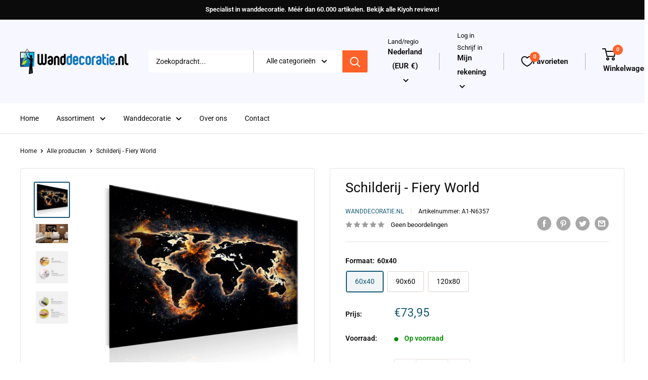

--- FILE ---
content_type: text/html; charset=utf-8
request_url: https://www.wanddecoratie.nl/products/schilderij-fiery-world
body_size: 42004
content:
<!doctype html>

<html class="no-js" lang="nl">
  <head>
    <meta charset="utf-8">
    <meta name="viewport" content="width=device-width, initial-scale=1.0, height=device-height, minimum-scale=1.0, maximum-scale=1.0">
    <meta name="theme-color" content="#165876"><title>Schilderij - Fiery World
</title><meta name="description" content="Schilderij - Fiery World ❤ Prachtige wanddecoratie online kopen ❤ Niet tevreden = Geld retour. Méér dan 10.000 wanddecoraties, voor elke woonkamer. ☆ Bekend van TV en Radio ☆"><link rel="canonical" href="https://www.wanddecoratie.nl/products/schilderij-fiery-world"><link rel="shortcut icon" href="//www.wanddecoratie.nl/cdn/shop/files/favicon_96x96.jpg?v=1717832425" type="image/png"><link rel="preload" as="style" href="//www.wanddecoratie.nl/cdn/shop/t/8/assets/theme.css?v=72173592322914942201702992540">
    <link rel="preload" as="script" href="//www.wanddecoratie.nl/cdn/shop/t/8/assets/theme.js?v=16450697847337996371702992540">
    <link rel="preconnect" href="https://cdn.shopify.com">
    <link rel="preconnect" href="https://fonts.shopifycdn.com">
    <link rel="dns-prefetch" href="https://productreviews.shopifycdn.com">
    <link rel="dns-prefetch" href="https://ajax.googleapis.com">
    <link rel="dns-prefetch" href="https://maps.googleapis.com">
    <link rel="dns-prefetch" href="https://maps.gstatic.com">

    <meta property="og:type" content="product">
  <meta property="og:title" content="Schilderij - Fiery World"><meta property="og:image" content="http://www.wanddecoratie.nl/cdn/shop/products/k-B-0042-b-a-eb1.jpg?v=1679704069">
    <meta property="og:image:secure_url" content="https://www.wanddecoratie.nl/cdn/shop/products/k-B-0042-b-a-eb1.jpg?v=1679704069">
    <meta property="og:image:width" content="3000">
    <meta property="og:image:height" content="3000"><meta property="product:price:amount" content="73,95">
  <meta property="product:price:currency" content="EUR"><meta property="og:description" content="Schilderij - Fiery World ❤ Prachtige wanddecoratie online kopen ❤ Niet tevreden = Geld retour. Méér dan 10.000 wanddecoraties, voor elke woonkamer. ☆ Bekend van TV en Radio ☆"><meta property="og:url" content="https://www.wanddecoratie.nl/products/schilderij-fiery-world">
<meta property="og:site_name" content="Wanddecoratie.nl"><meta name="twitter:card" content="summary"><meta name="twitter:title" content="Schilderij - Fiery World">
  <meta name="twitter:description" content="Wilt u het uiterlijk van uw appartement veranderen? Voelt u dat het tijd is voor verandering, wanneer u uw huis binnenkomt? Of misschien bent u op zoek naar een geweldig cadeau? De hoogwaardige canvas print &quot;Schilderij - Fiery World&quot; is het resultaat van het werk van een getalenteerd team van ontwerpers - jonge kunstenaars, grafische ontwerpers en fotografen die vol ideeën zitten. De canvas print waarin u geïnteresseerd bent is een combinatie van een print met de hoogste kwaliteit, nauwkeurig handwerk en materiaal van de beste kwaliteit. Hoogwaardige materialen Canvas print &quot;Schilderij - Fiery World&quot; wordt geprint op een speciaal vlies-canvas dat kleuren perfect weergeeft. Het canvas wordt gespannen op een licht maar stabiel frame, gemaakt van milieuvriendelijke materialen. Decoratie van topkwaliteit wordt verstrekt door hoogwaardig printen, waardoor de kleuren levendig zijn en de details perfect gereproduceerd worden, ongeacht het">
  <meta name="twitter:image" content="https://www.wanddecoratie.nl/cdn/shop/products/k-B-0042-b-a-eb1_600x600_crop_center.jpg?v=1679704069">
    <link rel="preload" href="//www.wanddecoratie.nl/cdn/fonts/roboto/roboto_n4.2019d890f07b1852f56ce63ba45b2db45d852cba.woff2" as="font" type="font/woff2" crossorigin><link rel="preload" href="//www.wanddecoratie.nl/cdn/fonts/roboto/roboto_n4.2019d890f07b1852f56ce63ba45b2db45d852cba.woff2" as="font" type="font/woff2" crossorigin><style>
  @font-face {
  font-family: Roboto;
  font-weight: 400;
  font-style: normal;
  font-display: swap;
  src: url("//www.wanddecoratie.nl/cdn/fonts/roboto/roboto_n4.2019d890f07b1852f56ce63ba45b2db45d852cba.woff2") format("woff2"),
       url("//www.wanddecoratie.nl/cdn/fonts/roboto/roboto_n4.238690e0007583582327135619c5f7971652fa9d.woff") format("woff");
}

  @font-face {
  font-family: Roboto;
  font-weight: 400;
  font-style: normal;
  font-display: swap;
  src: url("//www.wanddecoratie.nl/cdn/fonts/roboto/roboto_n4.2019d890f07b1852f56ce63ba45b2db45d852cba.woff2") format("woff2"),
       url("//www.wanddecoratie.nl/cdn/fonts/roboto/roboto_n4.238690e0007583582327135619c5f7971652fa9d.woff") format("woff");
}

@font-face {
  font-family: Roboto;
  font-weight: 600;
  font-style: normal;
  font-display: swap;
  src: url("//www.wanddecoratie.nl/cdn/fonts/roboto/roboto_n6.3d305d5382545b48404c304160aadee38c90ef9d.woff2") format("woff2"),
       url("//www.wanddecoratie.nl/cdn/fonts/roboto/roboto_n6.bb37be020157f87e181e5489d5e9137ad60c47a2.woff") format("woff");
}

@font-face {
  font-family: Roboto;
  font-weight: 400;
  font-style: italic;
  font-display: swap;
  src: url("//www.wanddecoratie.nl/cdn/fonts/roboto/roboto_i4.57ce898ccda22ee84f49e6b57ae302250655e2d4.woff2") format("woff2"),
       url("//www.wanddecoratie.nl/cdn/fonts/roboto/roboto_i4.b21f3bd061cbcb83b824ae8c7671a82587b264bf.woff") format("woff");
}


  @font-face {
  font-family: Roboto;
  font-weight: 700;
  font-style: normal;
  font-display: swap;
  src: url("//www.wanddecoratie.nl/cdn/fonts/roboto/roboto_n7.f38007a10afbbde8976c4056bfe890710d51dec2.woff2") format("woff2"),
       url("//www.wanddecoratie.nl/cdn/fonts/roboto/roboto_n7.94bfdd3e80c7be00e128703d245c207769d763f9.woff") format("woff");
}

  @font-face {
  font-family: Roboto;
  font-weight: 400;
  font-style: italic;
  font-display: swap;
  src: url("//www.wanddecoratie.nl/cdn/fonts/roboto/roboto_i4.57ce898ccda22ee84f49e6b57ae302250655e2d4.woff2") format("woff2"),
       url("//www.wanddecoratie.nl/cdn/fonts/roboto/roboto_i4.b21f3bd061cbcb83b824ae8c7671a82587b264bf.woff") format("woff");
}

  @font-face {
  font-family: Roboto;
  font-weight: 700;
  font-style: italic;
  font-display: swap;
  src: url("//www.wanddecoratie.nl/cdn/fonts/roboto/roboto_i7.7ccaf9410746f2c53340607c42c43f90a9005937.woff2") format("woff2"),
       url("//www.wanddecoratie.nl/cdn/fonts/roboto/roboto_i7.49ec21cdd7148292bffea74c62c0df6e93551516.woff") format("woff");
}


  :root {
    --default-text-font-size : 15px;
    --base-text-font-size    : 14px;
    --heading-font-family    : Roboto, sans-serif;
    --heading-font-weight    : 400;
    --heading-font-style     : normal;
    --text-font-family       : Roboto, sans-serif;
    --text-font-weight       : 400;
    --text-font-style        : normal;
    --text-font-bolder-weight: 600;
    --text-link-decoration   : underline;

    --text-color               : #0b0a0b;
    --text-color-rgb           : 11, 10, 11;
    --heading-color            : #0b0a0b;
    --border-color             : #e7e2de;
    --border-color-rgb         : 231, 226, 222;
    --form-border-color        : #dcd5cf;
    --accent-color             : #165876;
    --accent-color-rgb         : 22, 88, 118;
    --link-color               : #ff6128;
    --link-color-hover         : #da3a00;
    --background               : #ffffff;
    --secondary-background     : #ffffff;
    --secondary-background-rgb : 255, 255, 255;
    --accent-background        : rgba(22, 88, 118, 0.08);

    --input-background: #ffffff;

    --error-color       : #f71b1b;
    --error-background  : rgba(247, 27, 27, 0.07);
    --success-color     : #48b448;
    --success-background: rgba(72, 180, 72, 0.11);

    --primary-button-background      : #008a00;
    --primary-button-background-rgb  : 0, 138, 0;
    --primary-button-text-color      : #ffffff;
    --secondary-button-background    : #ff6128;
    --secondary-button-background-rgb: 255, 97, 40;
    --secondary-button-text-color    : #ffffff;

    --header-background      : #f7f7ff;
    --header-text-color      : #0b0a0b;
    --header-light-text-color: #0b0a0b;
    --header-border-color    : rgba(11, 10, 11, 0.3);
    --header-accent-color    : #ff6128;

    --footer-background-color:    #0b0a0b;
    --footer-heading-text-color:  #f7f7ff;
    --footer-body-text-color:     #ffffff;
    --footer-body-text-color-rgb: 255, 255, 255;
    --footer-accent-color:        #165876;
    --footer-accent-color-rgb:    22, 88, 118;
    --footer-border:              none;
    
    --flickity-arrow-color: #bcaea3;--product-on-sale-accent           : #ee0000;
    --product-on-sale-accent-rgb       : 238, 0, 0;
    --product-on-sale-color            : #ffffff;
    --product-in-stock-color           : #008a00;
    --product-low-stock-color          : #ee0000;
    --product-sold-out-color           : #d1d1d4;
    --product-custom-label-1-background: #ff6128;
    --product-custom-label-1-color     : #ffffff;
    --product-custom-label-2-background: #ff6128;
    --product-custom-label-2-color     : #ffffff;
    --product-review-star-color        : #ffb647;

    --mobile-container-gutter : 20px;
    --desktop-container-gutter: 40px;

    /* Shopify related variables */
    --payment-terms-background-color: #ffffff;
  }
</style>

<script>
  // IE11 does not have support for CSS variables, so we have to polyfill them
  if (!(((window || {}).CSS || {}).supports && window.CSS.supports('(--a: 0)'))) {
    const script = document.createElement('script');
    script.type = 'text/javascript';
    script.src = 'https://cdn.jsdelivr.net/npm/css-vars-ponyfill@2';
    script.onload = function() {
      cssVars({});
    };

    document.getElementsByTagName('head')[0].appendChild(script);
  }
</script>


    <script>window.performance && window.performance.mark && window.performance.mark('shopify.content_for_header.start');</script><meta id="shopify-digital-wallet" name="shopify-digital-wallet" content="/69039325502/digital_wallets/dialog">
<link rel="alternate" type="application/json+oembed" href="https://www.wanddecoratie.nl/products/schilderij-fiery-world.oembed">
<script async="async" src="/checkouts/internal/preloads.js?locale=nl-NL"></script>
<script id="shopify-features" type="application/json">{"accessToken":"73e99c32d4db42d24dcac709990ce4cd","betas":["rich-media-storefront-analytics"],"domain":"www.wanddecoratie.nl","predictiveSearch":true,"shopId":69039325502,"locale":"nl"}</script>
<script>var Shopify = Shopify || {};
Shopify.shop = "wanddecoratie.myshopify.com";
Shopify.locale = "nl";
Shopify.currency = {"active":"EUR","rate":"1.0"};
Shopify.country = "NL";
Shopify.theme = {"name":"Copy of Warehouse - maestrooo","id":156498166098,"schema_name":"Warehouse","schema_version":"3.0.1","theme_store_id":871,"role":"main"};
Shopify.theme.handle = "null";
Shopify.theme.style = {"id":null,"handle":null};
Shopify.cdnHost = "www.wanddecoratie.nl/cdn";
Shopify.routes = Shopify.routes || {};
Shopify.routes.root = "/";</script>
<script type="module">!function(o){(o.Shopify=o.Shopify||{}).modules=!0}(window);</script>
<script>!function(o){function n(){var o=[];function n(){o.push(Array.prototype.slice.apply(arguments))}return n.q=o,n}var t=o.Shopify=o.Shopify||{};t.loadFeatures=n(),t.autoloadFeatures=n()}(window);</script>
<script id="shop-js-analytics" type="application/json">{"pageType":"product"}</script>
<script defer="defer" async type="module" src="//www.wanddecoratie.nl/cdn/shopifycloud/shop-js/modules/v2/client.init-shop-cart-sync_CQCZGmk1.nl.esm.js"></script>
<script defer="defer" async type="module" src="//www.wanddecoratie.nl/cdn/shopifycloud/shop-js/modules/v2/chunk.common_Qh2VktjN.esm.js"></script>
<script type="module">
  await import("//www.wanddecoratie.nl/cdn/shopifycloud/shop-js/modules/v2/client.init-shop-cart-sync_CQCZGmk1.nl.esm.js");
await import("//www.wanddecoratie.nl/cdn/shopifycloud/shop-js/modules/v2/chunk.common_Qh2VktjN.esm.js");

  window.Shopify.SignInWithShop?.initShopCartSync?.({"fedCMEnabled":true,"windoidEnabled":true});

</script>
<script>(function() {
  var isLoaded = false;
  function asyncLoad() {
    if (isLoaded) return;
    isLoaded = true;
    var urls = ["https:\/\/evey-files.s3.amazonaws.com\/js\/online_store.js?shop=wanddecoratie.myshopify.com"];
    for (var i = 0; i < urls.length; i++) {
      var s = document.createElement('script');
      s.type = 'text/javascript';
      s.async = true;
      s.src = urls[i];
      var x = document.getElementsByTagName('script')[0];
      x.parentNode.insertBefore(s, x);
    }
  };
  if(window.attachEvent) {
    window.attachEvent('onload', asyncLoad);
  } else {
    window.addEventListener('load', asyncLoad, false);
  }
})();</script>
<script id="__st">var __st={"a":69039325502,"offset":3600,"reqid":"949e338c-687d-4ffb-9525-500d93d95225-1766909576","pageurl":"www.wanddecoratie.nl\/products\/schilderij-fiery-world","u":"8ab86c649135","p":"product","rtyp":"product","rid":8165141905726};</script>
<script>window.ShopifyPaypalV4VisibilityTracking = true;</script>
<script id="captcha-bootstrap">!function(){'use strict';const t='contact',e='account',n='new_comment',o=[[t,t],['blogs',n],['comments',n],[t,'customer']],c=[[e,'customer_login'],[e,'guest_login'],[e,'recover_customer_password'],[e,'create_customer']],r=t=>t.map((([t,e])=>`form[action*='/${t}']:not([data-nocaptcha='true']) input[name='form_type'][value='${e}']`)).join(','),a=t=>()=>t?[...document.querySelectorAll(t)].map((t=>t.form)):[];function s(){const t=[...o],e=r(t);return a(e)}const i='password',u='form_key',d=['recaptcha-v3-token','g-recaptcha-response','h-captcha-response',i],f=()=>{try{return window.sessionStorage}catch{return}},m='__shopify_v',_=t=>t.elements[u];function p(t,e,n=!1){try{const o=window.sessionStorage,c=JSON.parse(o.getItem(e)),{data:r}=function(t){const{data:e,action:n}=t;return t[m]||n?{data:e,action:n}:{data:t,action:n}}(c);for(const[e,n]of Object.entries(r))t.elements[e]&&(t.elements[e].value=n);n&&o.removeItem(e)}catch(o){console.error('form repopulation failed',{error:o})}}const l='form_type',E='cptcha';function T(t){t.dataset[E]=!0}const w=window,h=w.document,L='Shopify',v='ce_forms',y='captcha';let A=!1;((t,e)=>{const n=(g='f06e6c50-85a8-45c8-87d0-21a2b65856fe',I='https://cdn.shopify.com/shopifycloud/storefront-forms-hcaptcha/ce_storefront_forms_captcha_hcaptcha.v1.5.2.iife.js',D={infoText:'Beschermd door hCaptcha',privacyText:'Privacy',termsText:'Voorwaarden'},(t,e,n)=>{const o=w[L][v],c=o.bindForm;if(c)return c(t,g,e,D).then(n);var r;o.q.push([[t,g,e,D],n]),r=I,A||(h.body.append(Object.assign(h.createElement('script'),{id:'captcha-provider',async:!0,src:r})),A=!0)});var g,I,D;w[L]=w[L]||{},w[L][v]=w[L][v]||{},w[L][v].q=[],w[L][y]=w[L][y]||{},w[L][y].protect=function(t,e){n(t,void 0,e),T(t)},Object.freeze(w[L][y]),function(t,e,n,w,h,L){const[v,y,A,g]=function(t,e,n){const i=e?o:[],u=t?c:[],d=[...i,...u],f=r(d),m=r(i),_=r(d.filter((([t,e])=>n.includes(e))));return[a(f),a(m),a(_),s()]}(w,h,L),I=t=>{const e=t.target;return e instanceof HTMLFormElement?e:e&&e.form},D=t=>v().includes(t);t.addEventListener('submit',(t=>{const e=I(t);if(!e)return;const n=D(e)&&!e.dataset.hcaptchaBound&&!e.dataset.recaptchaBound,o=_(e),c=g().includes(e)&&(!o||!o.value);(n||c)&&t.preventDefault(),c&&!n&&(function(t){try{if(!f())return;!function(t){const e=f();if(!e)return;const n=_(t);if(!n)return;const o=n.value;o&&e.removeItem(o)}(t);const e=Array.from(Array(32),(()=>Math.random().toString(36)[2])).join('');!function(t,e){_(t)||t.append(Object.assign(document.createElement('input'),{type:'hidden',name:u})),t.elements[u].value=e}(t,e),function(t,e){const n=f();if(!n)return;const o=[...t.querySelectorAll(`input[type='${i}']`)].map((({name:t})=>t)),c=[...d,...o],r={};for(const[a,s]of new FormData(t).entries())c.includes(a)||(r[a]=s);n.setItem(e,JSON.stringify({[m]:1,action:t.action,data:r}))}(t,e)}catch(e){console.error('failed to persist form',e)}}(e),e.submit())}));const S=(t,e)=>{t&&!t.dataset[E]&&(n(t,e.some((e=>e===t))),T(t))};for(const o of['focusin','change'])t.addEventListener(o,(t=>{const e=I(t);D(e)&&S(e,y())}));const B=e.get('form_key'),M=e.get(l),P=B&&M;t.addEventListener('DOMContentLoaded',(()=>{const t=y();if(P)for(const e of t)e.elements[l].value===M&&p(e,B);[...new Set([...A(),...v().filter((t=>'true'===t.dataset.shopifyCaptcha))])].forEach((e=>S(e,t)))}))}(h,new URLSearchParams(w.location.search),n,t,e,['guest_login'])})(!0,!0)}();</script>
<script integrity="sha256-4kQ18oKyAcykRKYeNunJcIwy7WH5gtpwJnB7kiuLZ1E=" data-source-attribution="shopify.loadfeatures" defer="defer" src="//www.wanddecoratie.nl/cdn/shopifycloud/storefront/assets/storefront/load_feature-a0a9edcb.js" crossorigin="anonymous"></script>
<script data-source-attribution="shopify.dynamic_checkout.dynamic.init">var Shopify=Shopify||{};Shopify.PaymentButton=Shopify.PaymentButton||{isStorefrontPortableWallets:!0,init:function(){window.Shopify.PaymentButton.init=function(){};var t=document.createElement("script");t.src="https://www.wanddecoratie.nl/cdn/shopifycloud/portable-wallets/latest/portable-wallets.nl.js",t.type="module",document.head.appendChild(t)}};
</script>
<script data-source-attribution="shopify.dynamic_checkout.buyer_consent">
  function portableWalletsHideBuyerConsent(e){var t=document.getElementById("shopify-buyer-consent"),n=document.getElementById("shopify-subscription-policy-button");t&&n&&(t.classList.add("hidden"),t.setAttribute("aria-hidden","true"),n.removeEventListener("click",e))}function portableWalletsShowBuyerConsent(e){var t=document.getElementById("shopify-buyer-consent"),n=document.getElementById("shopify-subscription-policy-button");t&&n&&(t.classList.remove("hidden"),t.removeAttribute("aria-hidden"),n.addEventListener("click",e))}window.Shopify?.PaymentButton&&(window.Shopify.PaymentButton.hideBuyerConsent=portableWalletsHideBuyerConsent,window.Shopify.PaymentButton.showBuyerConsent=portableWalletsShowBuyerConsent);
</script>
<script data-source-attribution="shopify.dynamic_checkout.cart.bootstrap">document.addEventListener("DOMContentLoaded",(function(){function t(){return document.querySelector("shopify-accelerated-checkout-cart, shopify-accelerated-checkout")}if(t())Shopify.PaymentButton.init();else{new MutationObserver((function(e,n){t()&&(Shopify.PaymentButton.init(),n.disconnect())})).observe(document.body,{childList:!0,subtree:!0})}}));
</script>

<script>window.performance && window.performance.mark && window.performance.mark('shopify.content_for_header.end');</script>

    <link rel="stylesheet" href="//www.wanddecoratie.nl/cdn/shop/t/8/assets/theme.css?v=72173592322914942201702992540">

    
  <script type="application/ld+json">
  {
    "@context": "https://schema.org",
    "@type": "Product",
    "productID": 8165141905726,
    "offers": [{
          "@type": "Offer",
          "name": "60x40",
          "availability":"https://schema.org/InStock",
          "price": 73.95,
          "priceCurrency": "EUR",
          "priceValidUntil": "2026-01-07","sku": "A1-N6357",
            "gtin13": "5903300000000",
          "url": "/products/schilderij-fiery-world?variant=44694266020158"
        },
{
          "@type": "Offer",
          "name": "90x60",
          "availability":"https://schema.org/InStock",
          "price": 86.45,
          "priceCurrency": "EUR",
          "priceValidUntil": "2026-01-07","sku": "A1-N6357-DK",
            "gtin13": "5903300000000",
          "url": "/products/schilderij-fiery-world?variant=44694265954622"
        },
{
          "@type": "Offer",
          "name": "120x80",
          "availability":"https://schema.org/InStock",
          "price": 114.45,
          "priceCurrency": "EUR",
          "priceValidUntil": "2026-01-07","sku": "A1-N6357-DKX",
            "gtin13": "5903300000000",
          "url": "/products/schilderij-fiery-world?variant=44694266085694"
        }
],"brand": {
      "@type": "Brand",
      "name": "Wanddecoratie.nl"
    },
    "name": "Schilderij - Fiery World",
    "description": "\nWilt u het uiterlijk van uw appartement veranderen? Voelt u dat het tijd is voor verandering, wanneer u uw huis binnenkomt? Of misschien bent u op zoek naar een geweldig cadeau?\nDe hoogwaardige canvas print \"Schilderij - Fiery World\" is het resultaat van het werk van een getalenteerd team van ontwerpers - jonge kunstenaars, grafische ontwerpers en fotografen die vol ideeën zitten. De canvas print waarin u geïnteresseerd bent is een combinatie van een print met de hoogste kwaliteit, nauwkeurig handwerk en materiaal van de beste kwaliteit.\nHoogwaardige materialen Canvas print \"Schilderij - Fiery World\" wordt geprint op een speciaal vlies-canvas dat kleuren perfect weergeeft. Het canvas wordt gespannen op een licht maar stabiel frame, gemaakt van milieuvriendelijke materialen. Decoratie van topkwaliteit wordt verstrekt door hoogwaardig printen, waardoor de kleuren levendig zijn en de details perfect gereproduceerd worden, ongeacht het formaat van de canvas print.  \n  Geprinte zijkanten De zijkanten van de canvas print worden aan alle kanten geprint zodat de afbeelding geen extra frame nodig heeft en meteen opgehangen kan worden.\n Printen van de hoogste kwaliteit! Een speciaal soort canvas in combinatie met de juiste printresolutie garandeeert een perfecte beeldscherpte en kleurdiepte.  \n Geurloos product Onze canvas prints zijn geurloos en 100% veilig, daarom zijn ze geschikt om opgehangen te worden in de slaapkamer of de kamer van uw kind.\nUV-bescherming Het printproces dat wordt gebruikt, is bestand tegen UV-straling, waardoor de kleuren niet vervagen, zelfs niet bij langdurige blootstelling aan zonlicht.\nVeilige verpakking Canvas print wordt beschermd met noppenfolie en vervolgens verpakt in een dik karton voor verzending.\nModerne canvas prints ontworpen door echte ontwerpers Onze kunstenaars gebruiken hun ervaring, passie en kennis, en voegen kunstenaarstalent toe aan hun werk, zodat wij u een canvas print kunnen geven die uitstekend past bij een hedendaags interieur.\nOnze prints voor aan de muur zijn een eenvoudige en goedkope manier om uw interieur op te frissen, waardoor het een nieuw karakter krijgt. Breed scala aan ontwerpen voor iedere smaak. Ons aanbod bestaat uit stillevens, landschappen, abstracte kunst voor aan de muur, moderne canvas prints voor woonkamer, reproducties van schilderijen van beroemde kunstenaars, straatkunst (o.a. Banksy canvas), wereldkaarten, industriële patronen en nog veel, veel meer.\nCanvas kunst voor aan de muur is een decoratie die opvalt, ongeacht in welke kamer deze wordt geplaatst! Ons aanbod bestaat uit grote canvas prints voor de woonkamer, representatieve prints voor aan de muur voor op kantoor, kalmerende prints voor in de slaapkamer, canvas foto's die het interieur personaliseren en een unieke sfeer creëren, vrolijke canvas voor aan de muur voor de kamer van de kinderen, etc. De canvas print kan de muur ook versieren in minder voor de hand liggende ruimtes, zoals de keuken, badkamer of hal. Ongeacht de ruimte waarin het is geplaatst, geeft dit het interieur een unieke uitstraling en creëert een gezellige sfeer voor alle bewoners en gasten.\n Canvas kunst is ook een origineel cadeau voor gelegenheden zoals:\n\nverjaardag,\nbruiloft, als symbool voor een nieuwe weg in het leven,\ninwijding van het huis,\nKerstmis,\nValentijnsdag,\netc.\n\n Laat de canvas print \"Schilderij - Fiery World\" uw woning en de woningen van uw dierbaren veranderen!  \n\n",
    "category": "",
    "url": "/products/schilderij-fiery-world",
    "sku": "A1-N6357",
    "image": {
      "@type": "ImageObject",
      "url": "https://www.wanddecoratie.nl/cdn/shop/products/k-B-0042-b-a-eb1.jpg?v=1679704069&width=1024",
      "image": "https://www.wanddecoratie.nl/cdn/shop/products/k-B-0042-b-a-eb1.jpg?v=1679704069&width=1024",
      "name": "https:\/\/www.fotoartgeist.pl\/ebaytemp\/obrazy1\/k-B-0042-b-a\/k-B-0042-b-a-eb1.jpg",
      "width": "1024",
      "height": "1024"
    }
  }
  </script>



  <script type="application/ld+json">
  {
    "@context": "https://schema.org",
    "@type": "BreadcrumbList",
  "itemListElement": [{
      "@type": "ListItem",
      "position": 1,
      "name": "Home",
      "item": "https://www.wanddecoratie.nl"
    },{
          "@type": "ListItem",
          "position": 2,
          "name": "Schilderij - Fiery World",
          "item": "https://www.wanddecoratie.nl/products/schilderij-fiery-world"
        }]
  }
  </script>



    <script>
      // This allows to expose several variables to the global scope, to be used in scripts
      window.theme = {
        pageType: "product",
        cartCount: 0,
        moneyFormat: "€{{amount_with_comma_separator}}",
        moneyWithCurrencyFormat: "€{{amount_with_comma_separator}} EUR",
        currencyCodeEnabled: false,
        showDiscount: true,
        discountMode: "percentage",
        searchMode: "product,article,page",
        searchUnavailableProducts: "last",
        cartType: "drawer"
      };

      window.routes = {
        rootUrl: "\/",
        rootUrlWithoutSlash: '',
        cartUrl: "\/cart",
        cartAddUrl: "\/cart\/add",
        cartChangeUrl: "\/cart\/change",
        searchUrl: "\/search",
        productRecommendationsUrl: "\/recommendations\/products"
      };

      window.languages = {
        productRegularPrice: "Normale prijs",
        productSalePrice: "Verkoopprijs",
        collectionOnSaleLabel: "Bespaar {{savings}}",
        productFormUnavailable: "Unavailable",
        productFormAddToCart: "In de winkelwagen",
        productFormPreOrder: "Pre-order",
        productFormSoldOut: "Sold out",
        productAdded: "Product has been added to your cart",
        productAddedShort: "Added!",
        shippingEstimatorNoResults: "Er kon geen verzending worden gevonden voor uw adres.",
        shippingEstimatorOneResult: "Er is één verzendtarief voor uw adres:",
        shippingEstimatorMultipleResults: "Er zijn {{count}} verzendkosten voor uw adres:",
        shippingEstimatorErrors: "Er zijn enkele fouten:"
      };

      window.lazySizesConfig = {
        loadHidden: false,
        hFac: 0.8,
        expFactor: 3,
        customMedia: {
          '--phone': '(max-width: 640px)',
          '--tablet': '(min-width: 641px) and (max-width: 1023px)',
          '--lap': '(min-width: 1024px)'
        }
      };

      document.documentElement.className = document.documentElement.className.replace('no-js', 'js');
    </script><script src="//www.wanddecoratie.nl/cdn/shop/t/8/assets/theme.js?v=16450697847337996371702992540" defer></script>
    <script src="//www.wanddecoratie.nl/cdn/shop/t/8/assets/custom.js?v=102476495355921946141702992540" defer></script><script>
        (function () {
          window.onpageshow = function() {
            // We force re-freshing the cart content onpageshow, as most browsers will serve a cache copy when hitting the
            // back button, which cause staled data
            document.documentElement.dispatchEvent(new CustomEvent('cart:refresh', {
              bubbles: true,
              detail: {scrollToTop: false}
            }));
          };
        })();
      </script><link href="https://cdn.shopify.com/extensions/019a6435-2700-705e-910c-5eafab3282ce/swish-app-216/assets/component-wishlist-button-block.css" rel="stylesheet" type="text/css" media="all">
<link href="https://monorail-edge.shopifysvc.com" rel="dns-prefetch">
<script>(function(){if ("sendBeacon" in navigator && "performance" in window) {try {var session_token_from_headers = performance.getEntriesByType('navigation')[0].serverTiming.find(x => x.name == '_s').description;} catch {var session_token_from_headers = undefined;}var session_cookie_matches = document.cookie.match(/_shopify_s=([^;]*)/);var session_token_from_cookie = session_cookie_matches && session_cookie_matches.length === 2 ? session_cookie_matches[1] : "";var session_token = session_token_from_headers || session_token_from_cookie || "";function handle_abandonment_event(e) {var entries = performance.getEntries().filter(function(entry) {return /monorail-edge.shopifysvc.com/.test(entry.name);});if (!window.abandonment_tracked && entries.length === 0) {window.abandonment_tracked = true;var currentMs = Date.now();var navigation_start = performance.timing.navigationStart;var payload = {shop_id: 69039325502,url: window.location.href,navigation_start,duration: currentMs - navigation_start,session_token,page_type: "product"};window.navigator.sendBeacon("https://monorail-edge.shopifysvc.com/v1/produce", JSON.stringify({schema_id: "online_store_buyer_site_abandonment/1.1",payload: payload,metadata: {event_created_at_ms: currentMs,event_sent_at_ms: currentMs}}));}}window.addEventListener('pagehide', handle_abandonment_event);}}());</script>
<script id="web-pixels-manager-setup">(function e(e,d,r,n,o){if(void 0===o&&(o={}),!Boolean(null===(a=null===(i=window.Shopify)||void 0===i?void 0:i.analytics)||void 0===a?void 0:a.replayQueue)){var i,a;window.Shopify=window.Shopify||{};var t=window.Shopify;t.analytics=t.analytics||{};var s=t.analytics;s.replayQueue=[],s.publish=function(e,d,r){return s.replayQueue.push([e,d,r]),!0};try{self.performance.mark("wpm:start")}catch(e){}var l=function(){var e={modern:/Edge?\/(1{2}[4-9]|1[2-9]\d|[2-9]\d{2}|\d{4,})\.\d+(\.\d+|)|Firefox\/(1{2}[4-9]|1[2-9]\d|[2-9]\d{2}|\d{4,})\.\d+(\.\d+|)|Chrom(ium|e)\/(9{2}|\d{3,})\.\d+(\.\d+|)|(Maci|X1{2}).+ Version\/(15\.\d+|(1[6-9]|[2-9]\d|\d{3,})\.\d+)([,.]\d+|)( \(\w+\)|)( Mobile\/\w+|) Safari\/|Chrome.+OPR\/(9{2}|\d{3,})\.\d+\.\d+|(CPU[ +]OS|iPhone[ +]OS|CPU[ +]iPhone|CPU IPhone OS|CPU iPad OS)[ +]+(15[._]\d+|(1[6-9]|[2-9]\d|\d{3,})[._]\d+)([._]\d+|)|Android:?[ /-](13[3-9]|1[4-9]\d|[2-9]\d{2}|\d{4,})(\.\d+|)(\.\d+|)|Android.+Firefox\/(13[5-9]|1[4-9]\d|[2-9]\d{2}|\d{4,})\.\d+(\.\d+|)|Android.+Chrom(ium|e)\/(13[3-9]|1[4-9]\d|[2-9]\d{2}|\d{4,})\.\d+(\.\d+|)|SamsungBrowser\/([2-9]\d|\d{3,})\.\d+/,legacy:/Edge?\/(1[6-9]|[2-9]\d|\d{3,})\.\d+(\.\d+|)|Firefox\/(5[4-9]|[6-9]\d|\d{3,})\.\d+(\.\d+|)|Chrom(ium|e)\/(5[1-9]|[6-9]\d|\d{3,})\.\d+(\.\d+|)([\d.]+$|.*Safari\/(?![\d.]+ Edge\/[\d.]+$))|(Maci|X1{2}).+ Version\/(10\.\d+|(1[1-9]|[2-9]\d|\d{3,})\.\d+)([,.]\d+|)( \(\w+\)|)( Mobile\/\w+|) Safari\/|Chrome.+OPR\/(3[89]|[4-9]\d|\d{3,})\.\d+\.\d+|(CPU[ +]OS|iPhone[ +]OS|CPU[ +]iPhone|CPU IPhone OS|CPU iPad OS)[ +]+(10[._]\d+|(1[1-9]|[2-9]\d|\d{3,})[._]\d+)([._]\d+|)|Android:?[ /-](13[3-9]|1[4-9]\d|[2-9]\d{2}|\d{4,})(\.\d+|)(\.\d+|)|Mobile Safari.+OPR\/([89]\d|\d{3,})\.\d+\.\d+|Android.+Firefox\/(13[5-9]|1[4-9]\d|[2-9]\d{2}|\d{4,})\.\d+(\.\d+|)|Android.+Chrom(ium|e)\/(13[3-9]|1[4-9]\d|[2-9]\d{2}|\d{4,})\.\d+(\.\d+|)|Android.+(UC? ?Browser|UCWEB|U3)[ /]?(15\.([5-9]|\d{2,})|(1[6-9]|[2-9]\d|\d{3,})\.\d+)\.\d+|SamsungBrowser\/(5\.\d+|([6-9]|\d{2,})\.\d+)|Android.+MQ{2}Browser\/(14(\.(9|\d{2,})|)|(1[5-9]|[2-9]\d|\d{3,})(\.\d+|))(\.\d+|)|K[Aa][Ii]OS\/(3\.\d+|([4-9]|\d{2,})\.\d+)(\.\d+|)/},d=e.modern,r=e.legacy,n=navigator.userAgent;return n.match(d)?"modern":n.match(r)?"legacy":"unknown"}(),u="modern"===l?"modern":"legacy",c=(null!=n?n:{modern:"",legacy:""})[u],f=function(e){return[e.baseUrl,"/wpm","/b",e.hashVersion,"modern"===e.buildTarget?"m":"l",".js"].join("")}({baseUrl:d,hashVersion:r,buildTarget:u}),m=function(e){var d=e.version,r=e.bundleTarget,n=e.surface,o=e.pageUrl,i=e.monorailEndpoint;return{emit:function(e){var a=e.status,t=e.errorMsg,s=(new Date).getTime(),l=JSON.stringify({metadata:{event_sent_at_ms:s},events:[{schema_id:"web_pixels_manager_load/3.1",payload:{version:d,bundle_target:r,page_url:o,status:a,surface:n,error_msg:t},metadata:{event_created_at_ms:s}}]});if(!i)return console&&console.warn&&console.warn("[Web Pixels Manager] No Monorail endpoint provided, skipping logging."),!1;try{return self.navigator.sendBeacon.bind(self.navigator)(i,l)}catch(e){}var u=new XMLHttpRequest;try{return u.open("POST",i,!0),u.setRequestHeader("Content-Type","text/plain"),u.send(l),!0}catch(e){return console&&console.warn&&console.warn("[Web Pixels Manager] Got an unhandled error while logging to Monorail."),!1}}}}({version:r,bundleTarget:l,surface:e.surface,pageUrl:self.location.href,monorailEndpoint:e.monorailEndpoint});try{o.browserTarget=l,function(e){var d=e.src,r=e.async,n=void 0===r||r,o=e.onload,i=e.onerror,a=e.sri,t=e.scriptDataAttributes,s=void 0===t?{}:t,l=document.createElement("script"),u=document.querySelector("head"),c=document.querySelector("body");if(l.async=n,l.src=d,a&&(l.integrity=a,l.crossOrigin="anonymous"),s)for(var f in s)if(Object.prototype.hasOwnProperty.call(s,f))try{l.dataset[f]=s[f]}catch(e){}if(o&&l.addEventListener("load",o),i&&l.addEventListener("error",i),u)u.appendChild(l);else{if(!c)throw new Error("Did not find a head or body element to append the script");c.appendChild(l)}}({src:f,async:!0,onload:function(){if(!function(){var e,d;return Boolean(null===(d=null===(e=window.Shopify)||void 0===e?void 0:e.analytics)||void 0===d?void 0:d.initialized)}()){var d=window.webPixelsManager.init(e)||void 0;if(d){var r=window.Shopify.analytics;r.replayQueue.forEach((function(e){var r=e[0],n=e[1],o=e[2];d.publishCustomEvent(r,n,o)})),r.replayQueue=[],r.publish=d.publishCustomEvent,r.visitor=d.visitor,r.initialized=!0}}},onerror:function(){return m.emit({status:"failed",errorMsg:"".concat(f," has failed to load")})},sri:function(e){var d=/^sha384-[A-Za-z0-9+/=]+$/;return"string"==typeof e&&d.test(e)}(c)?c:"",scriptDataAttributes:o}),m.emit({status:"loading"})}catch(e){m.emit({status:"failed",errorMsg:(null==e?void 0:e.message)||"Unknown error"})}}})({shopId: 69039325502,storefrontBaseUrl: "https://www.wanddecoratie.nl",extensionsBaseUrl: "https://extensions.shopifycdn.com/cdn/shopifycloud/web-pixels-manager",monorailEndpoint: "https://monorail-edge.shopifysvc.com/unstable/produce_batch",surface: "storefront-renderer",enabledBetaFlags: ["2dca8a86","a0d5f9d2"],webPixelsConfigList: [{"id":"shopify-app-pixel","configuration":"{}","eventPayloadVersion":"v1","runtimeContext":"STRICT","scriptVersion":"0450","apiClientId":"shopify-pixel","type":"APP","privacyPurposes":["ANALYTICS","MARKETING"]},{"id":"shopify-custom-pixel","eventPayloadVersion":"v1","runtimeContext":"LAX","scriptVersion":"0450","apiClientId":"shopify-pixel","type":"CUSTOM","privacyPurposes":["ANALYTICS","MARKETING"]}],isMerchantRequest: false,initData: {"shop":{"name":"Wanddecoratie.nl","paymentSettings":{"currencyCode":"EUR"},"myshopifyDomain":"wanddecoratie.myshopify.com","countryCode":"NL","storefrontUrl":"https:\/\/www.wanddecoratie.nl"},"customer":null,"cart":null,"checkout":null,"productVariants":[{"price":{"amount":73.95,"currencyCode":"EUR"},"product":{"title":"Schilderij - Fiery World","vendor":"Wanddecoratie.nl","id":"8165141905726","untranslatedTitle":"Schilderij - Fiery World","url":"\/products\/schilderij-fiery-world","type":""},"id":"44694266020158","image":{"src":"\/\/www.wanddecoratie.nl\/cdn\/shop\/products\/k-B-0042-b-a-eb1.jpg?v=1679704069"},"sku":"A1-N6357","title":"60x40","untranslatedTitle":"60x40"},{"price":{"amount":86.45,"currencyCode":"EUR"},"product":{"title":"Schilderij - Fiery World","vendor":"Wanddecoratie.nl","id":"8165141905726","untranslatedTitle":"Schilderij - Fiery World","url":"\/products\/schilderij-fiery-world","type":""},"id":"44694265954622","image":{"src":"\/\/www.wanddecoratie.nl\/cdn\/shop\/products\/k-B-0042-b-a-eb1.jpg?v=1679704069"},"sku":"A1-N6357-DK","title":"90x60","untranslatedTitle":"90x60"},{"price":{"amount":114.45,"currencyCode":"EUR"},"product":{"title":"Schilderij - Fiery World","vendor":"Wanddecoratie.nl","id":"8165141905726","untranslatedTitle":"Schilderij - Fiery World","url":"\/products\/schilderij-fiery-world","type":""},"id":"44694266085694","image":{"src":"\/\/www.wanddecoratie.nl\/cdn\/shop\/products\/k-B-0042-b-a-eb1.jpg?v=1679704069"},"sku":"A1-N6357-DKX","title":"120x80","untranslatedTitle":"120x80"}],"purchasingCompany":null},},"https://www.wanddecoratie.nl/cdn","da62cc92w68dfea28pcf9825a4m392e00d0",{"modern":"","legacy":""},{"shopId":"69039325502","storefrontBaseUrl":"https:\/\/www.wanddecoratie.nl","extensionBaseUrl":"https:\/\/extensions.shopifycdn.com\/cdn\/shopifycloud\/web-pixels-manager","surface":"storefront-renderer","enabledBetaFlags":"[\"2dca8a86\", \"a0d5f9d2\"]","isMerchantRequest":"false","hashVersion":"da62cc92w68dfea28pcf9825a4m392e00d0","publish":"custom","events":"[[\"page_viewed\",{}],[\"product_viewed\",{\"productVariant\":{\"price\":{\"amount\":73.95,\"currencyCode\":\"EUR\"},\"product\":{\"title\":\"Schilderij - Fiery World\",\"vendor\":\"Wanddecoratie.nl\",\"id\":\"8165141905726\",\"untranslatedTitle\":\"Schilderij - Fiery World\",\"url\":\"\/products\/schilderij-fiery-world\",\"type\":\"\"},\"id\":\"44694266020158\",\"image\":{\"src\":\"\/\/www.wanddecoratie.nl\/cdn\/shop\/products\/k-B-0042-b-a-eb1.jpg?v=1679704069\"},\"sku\":\"A1-N6357\",\"title\":\"60x40\",\"untranslatedTitle\":\"60x40\"}}]]"});</script><script>
  window.ShopifyAnalytics = window.ShopifyAnalytics || {};
  window.ShopifyAnalytics.meta = window.ShopifyAnalytics.meta || {};
  window.ShopifyAnalytics.meta.currency = 'EUR';
  var meta = {"product":{"id":8165141905726,"gid":"gid:\/\/shopify\/Product\/8165141905726","vendor":"Wanddecoratie.nl","type":"","handle":"schilderij-fiery-world","variants":[{"id":44694266020158,"price":7395,"name":"Schilderij - Fiery World - 60x40","public_title":"60x40","sku":"A1-N6357"},{"id":44694265954622,"price":8645,"name":"Schilderij - Fiery World - 90x60","public_title":"90x60","sku":"A1-N6357-DK"},{"id":44694266085694,"price":11445,"name":"Schilderij - Fiery World - 120x80","public_title":"120x80","sku":"A1-N6357-DKX"}],"remote":false},"page":{"pageType":"product","resourceType":"product","resourceId":8165141905726,"requestId":"949e338c-687d-4ffb-9525-500d93d95225-1766909576"}};
  for (var attr in meta) {
    window.ShopifyAnalytics.meta[attr] = meta[attr];
  }
</script>
<script class="analytics">
  (function () {
    var customDocumentWrite = function(content) {
      var jquery = null;

      if (window.jQuery) {
        jquery = window.jQuery;
      } else if (window.Checkout && window.Checkout.$) {
        jquery = window.Checkout.$;
      }

      if (jquery) {
        jquery('body').append(content);
      }
    };

    var hasLoggedConversion = function(token) {
      if (token) {
        return document.cookie.indexOf('loggedConversion=' + token) !== -1;
      }
      return false;
    }

    var setCookieIfConversion = function(token) {
      if (token) {
        var twoMonthsFromNow = new Date(Date.now());
        twoMonthsFromNow.setMonth(twoMonthsFromNow.getMonth() + 2);

        document.cookie = 'loggedConversion=' + token + '; expires=' + twoMonthsFromNow;
      }
    }

    var trekkie = window.ShopifyAnalytics.lib = window.trekkie = window.trekkie || [];
    if (trekkie.integrations) {
      return;
    }
    trekkie.methods = [
      'identify',
      'page',
      'ready',
      'track',
      'trackForm',
      'trackLink'
    ];
    trekkie.factory = function(method) {
      return function() {
        var args = Array.prototype.slice.call(arguments);
        args.unshift(method);
        trekkie.push(args);
        return trekkie;
      };
    };
    for (var i = 0; i < trekkie.methods.length; i++) {
      var key = trekkie.methods[i];
      trekkie[key] = trekkie.factory(key);
    }
    trekkie.load = function(config) {
      trekkie.config = config || {};
      trekkie.config.initialDocumentCookie = document.cookie;
      var first = document.getElementsByTagName('script')[0];
      var script = document.createElement('script');
      script.type = 'text/javascript';
      script.onerror = function(e) {
        var scriptFallback = document.createElement('script');
        scriptFallback.type = 'text/javascript';
        scriptFallback.onerror = function(error) {
                var Monorail = {
      produce: function produce(monorailDomain, schemaId, payload) {
        var currentMs = new Date().getTime();
        var event = {
          schema_id: schemaId,
          payload: payload,
          metadata: {
            event_created_at_ms: currentMs,
            event_sent_at_ms: currentMs
          }
        };
        return Monorail.sendRequest("https://" + monorailDomain + "/v1/produce", JSON.stringify(event));
      },
      sendRequest: function sendRequest(endpointUrl, payload) {
        // Try the sendBeacon API
        if (window && window.navigator && typeof window.navigator.sendBeacon === 'function' && typeof window.Blob === 'function' && !Monorail.isIos12()) {
          var blobData = new window.Blob([payload], {
            type: 'text/plain'
          });

          if (window.navigator.sendBeacon(endpointUrl, blobData)) {
            return true;
          } // sendBeacon was not successful

        } // XHR beacon

        var xhr = new XMLHttpRequest();

        try {
          xhr.open('POST', endpointUrl);
          xhr.setRequestHeader('Content-Type', 'text/plain');
          xhr.send(payload);
        } catch (e) {
          console.log(e);
        }

        return false;
      },
      isIos12: function isIos12() {
        return window.navigator.userAgent.lastIndexOf('iPhone; CPU iPhone OS 12_') !== -1 || window.navigator.userAgent.lastIndexOf('iPad; CPU OS 12_') !== -1;
      }
    };
    Monorail.produce('monorail-edge.shopifysvc.com',
      'trekkie_storefront_load_errors/1.1',
      {shop_id: 69039325502,
      theme_id: 156498166098,
      app_name: "storefront",
      context_url: window.location.href,
      source_url: "//www.wanddecoratie.nl/cdn/s/trekkie.storefront.8f32c7f0b513e73f3235c26245676203e1209161.min.js"});

        };
        scriptFallback.async = true;
        scriptFallback.src = '//www.wanddecoratie.nl/cdn/s/trekkie.storefront.8f32c7f0b513e73f3235c26245676203e1209161.min.js';
        first.parentNode.insertBefore(scriptFallback, first);
      };
      script.async = true;
      script.src = '//www.wanddecoratie.nl/cdn/s/trekkie.storefront.8f32c7f0b513e73f3235c26245676203e1209161.min.js';
      first.parentNode.insertBefore(script, first);
    };
    trekkie.load(
      {"Trekkie":{"appName":"storefront","development":false,"defaultAttributes":{"shopId":69039325502,"isMerchantRequest":null,"themeId":156498166098,"themeCityHash":"7446704376912552657","contentLanguage":"nl","currency":"EUR","eventMetadataId":"a55c700f-e18e-4b31-9ce5-463b6bc54806"},"isServerSideCookieWritingEnabled":true,"monorailRegion":"shop_domain","enabledBetaFlags":["65f19447"]},"Session Attribution":{},"S2S":{"facebookCapiEnabled":false,"source":"trekkie-storefront-renderer","apiClientId":580111}}
    );

    var loaded = false;
    trekkie.ready(function() {
      if (loaded) return;
      loaded = true;

      window.ShopifyAnalytics.lib = window.trekkie;

      var originalDocumentWrite = document.write;
      document.write = customDocumentWrite;
      try { window.ShopifyAnalytics.merchantGoogleAnalytics.call(this); } catch(error) {};
      document.write = originalDocumentWrite;

      window.ShopifyAnalytics.lib.page(null,{"pageType":"product","resourceType":"product","resourceId":8165141905726,"requestId":"949e338c-687d-4ffb-9525-500d93d95225-1766909576","shopifyEmitted":true});

      var match = window.location.pathname.match(/checkouts\/(.+)\/(thank_you|post_purchase)/)
      var token = match? match[1]: undefined;
      if (!hasLoggedConversion(token)) {
        setCookieIfConversion(token);
        window.ShopifyAnalytics.lib.track("Viewed Product",{"currency":"EUR","variantId":44694266020158,"productId":8165141905726,"productGid":"gid:\/\/shopify\/Product\/8165141905726","name":"Schilderij - Fiery World - 60x40","price":"73.95","sku":"A1-N6357","brand":"Wanddecoratie.nl","variant":"60x40","category":"","nonInteraction":true,"remote":false},undefined,undefined,{"shopifyEmitted":true});
      window.ShopifyAnalytics.lib.track("monorail:\/\/trekkie_storefront_viewed_product\/1.1",{"currency":"EUR","variantId":44694266020158,"productId":8165141905726,"productGid":"gid:\/\/shopify\/Product\/8165141905726","name":"Schilderij - Fiery World - 60x40","price":"73.95","sku":"A1-N6357","brand":"Wanddecoratie.nl","variant":"60x40","category":"","nonInteraction":true,"remote":false,"referer":"https:\/\/www.wanddecoratie.nl\/products\/schilderij-fiery-world"});
      }
    });


        var eventsListenerScript = document.createElement('script');
        eventsListenerScript.async = true;
        eventsListenerScript.src = "//www.wanddecoratie.nl/cdn/shopifycloud/storefront/assets/shop_events_listener-3da45d37.js";
        document.getElementsByTagName('head')[0].appendChild(eventsListenerScript);

})();</script>
<script
  defer
  src="https://www.wanddecoratie.nl/cdn/shopifycloud/perf-kit/shopify-perf-kit-2.1.2.min.js"
  data-application="storefront-renderer"
  data-shop-id="69039325502"
  data-render-region="gcp-us-east1"
  data-page-type="product"
  data-theme-instance-id="156498166098"
  data-theme-name="Warehouse"
  data-theme-version="3.0.1"
  data-monorail-region="shop_domain"
  data-resource-timing-sampling-rate="10"
  data-shs="true"
  data-shs-beacon="true"
  data-shs-export-with-fetch="true"
  data-shs-logs-sample-rate="1"
  data-shs-beacon-endpoint="https://www.wanddecoratie.nl/api/collect"
></script>
</head>

  <body class="warehouse--v1 features--animate-zoom template-product " data-instant-intensity="viewport"><svg class="visually-hidden">
      <linearGradient id="rating-star-gradient-half">
        <stop offset="50%" stop-color="var(--product-review-star-color)" />
        <stop offset="50%" stop-color="rgba(var(--text-color-rgb), .4)" stop-opacity="0.4" />
      </linearGradient>
    </svg>

    <a href="#main" class="visually-hidden skip-to-content">Doorgaan naar artikel</a>
    <span class="loading-bar"></span>

    <div id="shopify-section-announcement-bar" class="shopify-section"><section data-section-id="announcement-bar" data-section-type="announcement-bar" data-section-settings='{
    "showNewsletter": false
  }'><div class="announcement-bar">
      <div class="container">
        <div class="announcement-bar__inner"><a href="https://www.kiyoh.com/reviews/1048135/schilderijen_nl?from=widget&lang=nl" class="announcement-bar__content announcement-bar__content--center">Specialist in wanddecoratie. Méér dan 60.000 artikelen. Bekijk alle Kiyoh reviews!</a></div>
      </div>
    </div>
  </section>

  <style>
    .announcement-bar {
      background: #0b0b0b;
      color: #ffffff;
    }
  </style>

  <script>document.documentElement.style.removeProperty('--announcement-bar-button-width');document.documentElement.style.setProperty('--announcement-bar-height', document.getElementById('shopify-section-announcement-bar').clientHeight + 'px');
  </script></div>
<div id="shopify-section-popups" class="shopify-section"><div data-section-id="popups" data-section-type="popups"></div>

</div>
<div id="shopify-section-header" class="shopify-section shopify-section__header"><section data-section-id="header" data-section-type="header" data-section-settings='{
  "navigationLayout": "inline",
  "desktopOpenTrigger": "hover",
  "useStickyHeader": true
}'>
  <header class="header header--inline " role="banner">
    <div class="container">
      <div class="header__inner"><nav class="header__mobile-nav hidden-lap-and-up">
            <button class="header__mobile-nav-toggle icon-state touch-area" data-action="toggle-menu" aria-expanded="false" aria-haspopup="true" aria-controls="mobile-menu" aria-label="Menukaart openen">
              <span class="icon-state__primary"><svg focusable="false" class="icon icon--hamburger-mobile " viewBox="0 0 20 16" role="presentation">
      <path d="M0 14h20v2H0v-2zM0 0h20v2H0V0zm0 7h20v2H0V7z" fill="currentColor" fill-rule="evenodd"></path>
    </svg></span>
              <span class="icon-state__secondary"><svg focusable="false" class="icon icon--close " viewBox="0 0 19 19" role="presentation">
      <path d="M9.1923882 8.39339828l7.7781745-7.7781746 1.4142136 1.41421357-7.7781746 7.77817459 7.7781746 7.77817456L16.9705627 19l-7.7781745-7.7781746L1.41421356 19 0 17.5857864l7.7781746-7.77817456L0 2.02943725 1.41421356.61522369 9.1923882 8.39339828z" fill="currentColor" fill-rule="evenodd"></path>
    </svg></span>
            </button><div id="mobile-menu" class="mobile-menu" aria-hidden="true"><svg focusable="false" class="icon icon--nav-triangle-borderless " viewBox="0 0 20 9" role="presentation">
      <path d="M.47108938 9c.2694725-.26871321.57077721-.56867841.90388257-.89986354C3.12384116 6.36134886 5.74788116 3.76338565 9.2467995.30653888c.4145057-.4095171 1.0844277-.40860098 1.4977971.00205122L19.4935156 9H.47108938z" fill="#ffffff"></path>
    </svg><div class="mobile-menu__inner">
    <div class="mobile-menu__panel">
      <div class="mobile-menu__section">
        <ul class="mobile-menu__nav" data-type="menu" role="list"><li class="mobile-menu__nav-item"><a href="/" class="mobile-menu__nav-link" data-type="menuitem">Home</a></li><li class="mobile-menu__nav-item"><button class="mobile-menu__nav-link" data-type="menuitem" aria-haspopup="true" aria-expanded="false" aria-controls="mobile-panel-1" data-action="open-panel">Assortiment<svg focusable="false" class="icon icon--arrow-right " viewBox="0 0 8 12" role="presentation">
      <path stroke="currentColor" stroke-width="2" d="M2 2l4 4-4 4" fill="none" stroke-linecap="square"></path>
    </svg></button></li><li class="mobile-menu__nav-item"><button class="mobile-menu__nav-link" data-type="menuitem" aria-haspopup="true" aria-expanded="false" aria-controls="mobile-panel-2" data-action="open-panel">Wanddecoratie<svg focusable="false" class="icon icon--arrow-right " viewBox="0 0 8 12" role="presentation">
      <path stroke="currentColor" stroke-width="2" d="M2 2l4 4-4 4" fill="none" stroke-linecap="square"></path>
    </svg></button></li><li class="mobile-menu__nav-item"><a href="/pages/over-ons" class="mobile-menu__nav-link" data-type="menuitem">Over ons</a></li><li class="mobile-menu__nav-item"><a href="/pages/contact" class="mobile-menu__nav-link" data-type="menuitem">Contact</a></li></ul>
      </div><div class="mobile-menu__section mobile-menu__section--loose">
          <p class="mobile-menu__section-title heading h5">Hulp nodig?</p><div class="mobile-menu__help-wrapper"><svg focusable="false" class="icon icon--bi-phone " viewBox="0 0 24 24" role="presentation">
      <g stroke-width="2" fill="none" fill-rule="evenodd" stroke-linecap="square">
        <path d="M17 15l-3 3-8-8 3-3-5-5-3 3c0 9.941 8.059 18 18 18l3-3-5-5z" stroke="#0b0a0b"></path>
        <path d="M14 1c4.971 0 9 4.029 9 9m-9-5c2.761 0 5 2.239 5 5" stroke="#165876"></path>
      </g>
    </svg><span>Bel ons 050 211 1590</span>
            </div></div><div class="mobile-menu__section mobile-menu__section--loose">
          <p class="mobile-menu__section-title heading h5">Volg ons</p><ul class="social-media__item-list social-media__item-list--stack list--unstyled" role="list">
    <li class="social-media__item social-media__item--facebook">
      <a href="https://www.facebook.com/wanddecoratie.nl" target="_blank" rel="noopener" aria-label="Volg ons op Facebook"><svg focusable="false" class="icon icon--facebook " viewBox="0 0 30 30">
      <path d="M15 30C6.71572875 30 0 23.2842712 0 15 0 6.71572875 6.71572875 0 15 0c8.2842712 0 15 6.71572875 15 15 0 8.2842712-6.7157288 15-15 15zm3.2142857-17.1429611h-2.1428678v-2.1425646c0-.5852979.8203285-1.07160109 1.0714928-1.07160109h1.071375v-2.1428925h-2.1428678c-2.3564786 0-3.2142536 1.98610393-3.2142536 3.21449359v2.1425646h-1.0714822l.0032143 2.1528011 1.0682679-.0099086v7.499969h3.2142536v-7.499969h2.1428678v-2.1428925z" fill="currentColor" fill-rule="evenodd"></path>
    </svg>Facebook</a>
    </li>

    
<li class="social-media__item social-media__item--youtube">
      <a href="https://www.youtube.com/user/wanddecoratie" target="_blank" rel="noopener" aria-label="Volg ons op YouTube"><svg focusable="false" class="icon icon--youtube " role="presentation" viewBox="0 0 30 30">
      <path d="M15 30c8.2842712 0 15-6.7157288 15-15 0-8.28427125-6.7157288-15-15-15C6.71572875 0 0 6.71572875 0 15c0 8.2842712 6.71572875 15 15 15zm7.6656364-18.7823145C23 12.443121 23 15 23 15s0 2.5567903-.3343636 3.7824032c-.184.6760565-.7260909 1.208492-1.4145455 1.3892823C20.0033636 20.5 15 20.5 15 20.5s-5.00336364 0-6.25109091-.3283145c-.68836364-.1807903-1.23054545-.7132258-1.41454545-1.3892823C7 17.5567903 7 15 7 15s0-2.556879.33436364-3.7823145c.184-.6761452.72618181-1.2085807 1.41454545-1.38928227C9.99663636 9.5 15 9.5 15 9.5s5.0033636 0 6.2510909.32840323c.6884546.18070157 1.2305455.71313707 1.4145455 1.38928227zm-9.302 6.103758l4.1818181-2.3213548-4.1818181-2.3215322v4.642887z" fill="currentColor" fill-rule="evenodd"></path>
    </svg>YouTube</a>
    </li>

    

  </ul></div></div><div id="mobile-panel-1" class="mobile-menu__panel is-nested">
          <div class="mobile-menu__section is-sticky">
            <button class="mobile-menu__back-button" data-action="close-panel"><svg focusable="false" class="icon icon--arrow-left " viewBox="0 0 8 12" role="presentation">
      <path stroke="currentColor" stroke-width="2" d="M6 10L2 6l4-4" fill="none" stroke-linecap="square"></path>
    </svg> Terug</button>
          </div>

          <div class="mobile-menu__section"><ul class="mobile-menu__nav" data-type="menu" role="list">
                <li class="mobile-menu__nav-item">
                  <a href="/collections/all" class="mobile-menu__nav-link text--strong">Assortiment</a>
                </li><li class="mobile-menu__nav-item"><button class="mobile-menu__nav-link" data-type="menuitem" aria-haspopup="true" aria-expanded="false" aria-controls="mobile-panel-1-0" data-action="open-panel">Schilderijen<svg focusable="false" class="icon icon--arrow-right " viewBox="0 0 8 12" role="presentation">
      <path stroke="currentColor" stroke-width="2" d="M2 2l4 4-4 4" fill="none" stroke-linecap="square"></path>
    </svg></button></li><li class="mobile-menu__nav-item"><button class="mobile-menu__nav-link" data-type="menuitem" aria-haspopup="true" aria-expanded="false" aria-controls="mobile-panel-1-1" data-action="open-panel">Handgeschilderde schilderijen<svg focusable="false" class="icon icon--arrow-right " viewBox="0 0 8 12" role="presentation">
      <path stroke="currentColor" stroke-width="2" d="M2 2l4 4-4 4" fill="none" stroke-linecap="square"></path>
    </svg></button></li><li class="mobile-menu__nav-item"><a href="/collections/kunst-canvas-schilderijen" class="mobile-menu__nav-link" data-type="menuitem">Kunst canvas schilderijen</a></li><li class="mobile-menu__nav-item"><a href="/collections/plexiglas-schilderijen" class="mobile-menu__nav-link" data-type="menuitem">Plexiglas schilderijen</a></li><li class="mobile-menu__nav-item"><button class="mobile-menu__nav-link" data-type="menuitem" aria-haspopup="true" aria-expanded="false" aria-controls="mobile-panel-1-4" data-action="open-panel">Fotobehang<svg focusable="false" class="icon icon--arrow-right " viewBox="0 0 8 12" role="presentation">
      <path stroke="currentColor" stroke-width="2" d="M2 2l4 4-4 4" fill="none" stroke-linecap="square"></path>
    </svg></button></li><li class="mobile-menu__nav-item"><button class="mobile-menu__nav-link" data-type="menuitem" aria-haspopup="true" aria-expanded="false" aria-controls="mobile-panel-1-5" data-action="open-panel">Fotobehang XXL<svg focusable="false" class="icon icon--arrow-right " viewBox="0 0 8 12" role="presentation">
      <path stroke="currentColor" stroke-width="2" d="M2 2l4 4-4 4" fill="none" stroke-linecap="square"></path>
    </svg></button></li><li class="mobile-menu__nav-item"><a href="/collections/zelfklevend-fotobehang" class="mobile-menu__nav-link" data-type="menuitem">Zelfklevend fotobehang</a></li><li class="mobile-menu__nav-item"><button class="mobile-menu__nav-link" data-type="menuitem" aria-haspopup="true" aria-expanded="false" aria-controls="mobile-panel-1-7" data-action="open-panel">Kamerschermen<svg focusable="false" class="icon icon--arrow-right " viewBox="0 0 8 12" role="presentation">
      <path stroke="currentColor" stroke-width="2" d="M2 2l4 4-4 4" fill="none" stroke-linecap="square"></path>
    </svg></button></li><li class="mobile-menu__nav-item"><button class="mobile-menu__nav-link" data-type="menuitem" aria-haspopup="true" aria-expanded="false" aria-controls="mobile-panel-1-8" data-action="open-panel">Posters<svg focusable="false" class="icon icon--arrow-right " viewBox="0 0 8 12" role="presentation">
      <path stroke="currentColor" stroke-width="2" d="M2 2l4 4-4 4" fill="none" stroke-linecap="square"></path>
    </svg></button></li><li class="mobile-menu__nav-item"><a href="/collections/kurk-schilderijen" class="mobile-menu__nav-link" data-type="menuitem">Kurk schilderijen</a></li><li class="mobile-menu__nav-item"><button class="mobile-menu__nav-link" data-type="menuitem" aria-haspopup="true" aria-expanded="false" aria-controls="mobile-panel-1-10" data-action="open-panel">Schilderen op nummer<svg focusable="false" class="icon icon--arrow-right " viewBox="0 0 8 12" role="presentation">
      <path stroke="currentColor" stroke-width="2" d="M2 2l4 4-4 4" fill="none" stroke-linecap="square"></path>
    </svg></button></li><li class="mobile-menu__nav-item"><a href="/collections/accessoires" class="mobile-menu__nav-link" data-type="menuitem">Accessoires</a></li><li class="mobile-menu__nav-item"><a href="/collections/cadeaubonnen-wanddecoratie" class="mobile-menu__nav-link" data-type="menuitem">Cadeaubonnen</a></li></ul></div>
        </div><div id="mobile-panel-2" class="mobile-menu__panel is-nested">
          <div class="mobile-menu__section is-sticky">
            <button class="mobile-menu__back-button" data-action="close-panel"><svg focusable="false" class="icon icon--arrow-left " viewBox="0 0 8 12" role="presentation">
      <path stroke="currentColor" stroke-width="2" d="M6 10L2 6l4-4" fill="none" stroke-linecap="square"></path>
    </svg> Terug</button>
          </div>

          <div class="mobile-menu__section"><ul class="mobile-menu__nav" data-type="menu" role="list">
                <li class="mobile-menu__nav-item">
                  <a href="/" class="mobile-menu__nav-link text--strong">Wanddecoratie</a>
                </li><li class="mobile-menu__nav-item"><a href="/pages/foto-op-canvas" class="mobile-menu__nav-link" data-type="menuitem">Foto op canvas</a></li><li class="mobile-menu__nav-item"><a href="/pages/foto-op-hout" class="mobile-menu__nav-link" data-type="menuitem">Foto op hout</a></li><li class="mobile-menu__nav-item"><a href="/pages/foto-op-plexiglas" class="mobile-menu__nav-link" data-type="menuitem">Foto op plexiglas</a></li><li class="mobile-menu__nav-item"><a href="/pages/foto-op-aluminium" class="mobile-menu__nav-link" data-type="menuitem">Foto op aluminium</a></li><li class="mobile-menu__nav-item"><a href="/pages/foto-op-forex" class="mobile-menu__nav-link" data-type="menuitem">Foto op forex</a></li></ul></div>
        </div><div id="mobile-panel-1-0" class="mobile-menu__panel is-nested">
                <div class="mobile-menu__section is-sticky">
                  <button class="mobile-menu__back-button" data-action="close-panel"><svg focusable="false" class="icon icon--arrow-left " viewBox="0 0 8 12" role="presentation">
      <path stroke="currentColor" stroke-width="2" d="M6 10L2 6l4-4" fill="none" stroke-linecap="square"></path>
    </svg> Terug</button>
                </div>

                <div class="mobile-menu__section">
                  <ul class="mobile-menu__nav" data-type="menu" role="list">
                    <li class="mobile-menu__nav-item">
                      <a href="/collections/schilderijen" class="mobile-menu__nav-link text--strong">Schilderijen</a>
                    </li><li class="mobile-menu__nav-item">
                        <a href="/collections/schilderijen-abstracties" class="mobile-menu__nav-link" data-type="menuitem">Schilderijen  Abstracties</a>
                      </li><li class="mobile-menu__nav-item">
                        <a href="/collections/schilderijen-afrikaanse-en-etnische" class="mobile-menu__nav-link" data-type="menuitem">Schilderijen  Afrikaanse en etnische</a>
                      </li><li class="mobile-menu__nav-item">
                        <a href="/collections/schilderijen-andere-bloemen" class="mobile-menu__nav-link" data-type="menuitem">Schilderijen  Andere bloemen</a>
                      </li><li class="mobile-menu__nav-item">
                        <a href="/collections/schilderijen-andere-dieren" class="mobile-menu__nav-link" data-type="menuitem">Schilderijen  Andere dieren</a>
                      </li><li class="mobile-menu__nav-item">
                        <a href="/collections/schilderijen-bergen" class="mobile-menu__nav-link" data-type="menuitem">Schilderijen  Bergen</a>
                      </li><li class="mobile-menu__nav-item">
                        <a href="/collections/schilderijen-berlijn" class="mobile-menu__nav-link" data-type="menuitem">Schilderijen  Berlijn</a>
                      </li><li class="mobile-menu__nav-item">
                        <a href="/collections/schilderijen-bloemen" class="mobile-menu__nav-link" data-type="menuitem">Schilderijen  Bloemen</a>
                      </li><li class="mobile-menu__nav-item">
                        <a href="/collections/schilderijen-bloemmotieven" class="mobile-menu__nav-link" data-type="menuitem">Schilderijen  Bloemmotieven</a>
                      </li><li class="mobile-menu__nav-item">
                        <a href="/collections/schilderijen-boeketten" class="mobile-menu__nav-link" data-type="menuitem">Schilderijen  Boeketten</a>
                      </li><li class="mobile-menu__nav-item">
                        <a href="/collections/schilderijen-bomen" class="mobile-menu__nav-link" data-type="menuitem">Schilderijen  Bomen</a>
                      </li><li class="mobile-menu__nav-item">
                        <a href="/collections/schilderijen-bos" class="mobile-menu__nav-link" data-type="menuitem">Schilderijen  Bos</a>
                      </li><li class="mobile-menu__nav-item">
                        <a href="/collections/schilderijen-calla-lelies" class="mobile-menu__nav-link" data-type="menuitem">Schilderijen  Calla lelies</a>
                      </li><li class="mobile-menu__nav-item">
                        <a href="/collections/schilderijen-dieren" class="mobile-menu__nav-link" data-type="menuitem">Schilderijen  Dieren</a>
                      </li><li class="mobile-menu__nav-item">
                        <a href="/collections/schilderijen-fruit" class="mobile-menu__nav-link" data-type="menuitem">Schilderijen  Fruit</a>
                      </li><li class="mobile-menu__nav-item">
                        <a href="/collections/schilderijen-giraffen" class="mobile-menu__nav-link" data-type="menuitem">Schilderijen  Giraffen</a>
                      </li><li class="mobile-menu__nav-item">
                        <a href="/collections/schilderijen-hamburg" class="mobile-menu__nav-link" data-type="menuitem">Schilderijen  Hamburg</a>
                      </li><li class="mobile-menu__nav-item">
                        <a href="/collections/schilderijen-honden" class="mobile-menu__nav-link" data-type="menuitem">Schilderijen  Honden</a>
                      </li><li class="mobile-menu__nav-item">
                        <a href="/collections/schilderijen-in-het-maanlicht" class="mobile-menu__nav-link" data-type="menuitem">Schilderijen  In het maanlicht</a>
                      </li><li class="mobile-menu__nav-item">
                        <a href="/collections/schilderijen-insecten" class="mobile-menu__nav-link" data-type="menuitem">Schilderijen  Insecten</a>
                      </li><li class="mobile-menu__nav-item">
                        <a href="/collections/schilderijen-inspiraties" class="mobile-menu__nav-link" data-type="menuitem">Schilderijen  Inspiraties</a>
                      </li><li class="mobile-menu__nav-item">
                        <a href="/collections/schilderijen-kaarten-van-de-wereld" class="mobile-menu__nav-link" data-type="menuitem">Schilderijen  Kaarten van de wereld</a>
                      </li><li class="mobile-menu__nav-item">
                        <a href="/collections/schilderijen-katten" class="mobile-menu__nav-link" data-type="menuitem">Schilderijen  Katten</a>
                      </li><li class="mobile-menu__nav-item">
                        <a href="/collections/schilderijen-keuken" class="mobile-menu__nav-link" data-type="menuitem">Schilderijen  Keuken</a>
                      </li><li class="mobile-menu__nav-item">
                        <a href="/collections/schilderijen-klaprozen" class="mobile-menu__nav-link" data-type="menuitem">Schilderijen  Klaprozen</a>
                      </li><li class="mobile-menu__nav-item">
                        <a href="/collections/schilderijen-kleurrijk" class="mobile-menu__nav-link" data-type="menuitem">Schilderijen  Kleurrijk</a>
                      </li><li class="mobile-menu__nav-item">
                        <a href="/collections/schilderijen-klimt" class="mobile-menu__nav-link" data-type="menuitem">Schilderijen  Klimt</a>
                      </li><li class="mobile-menu__nav-item">
                        <a href="/collections/schilderijen-krakau" class="mobile-menu__nav-link" data-type="menuitem">Schilderijen  Krakau</a>
                      </li><li class="mobile-menu__nav-item">
                        <a href="/collections/schilderijen-landschappen" class="mobile-menu__nav-link" data-type="menuitem">Schilderijen  Landschappen</a>
                      </li><li class="mobile-menu__nav-item">
                        <a href="/collections/schilderijen-lelies" class="mobile-menu__nav-link" data-type="menuitem">Schilderijen  Lelies</a>
                      </li><li class="mobile-menu__nav-item">
                        <a href="/collections/schilderijen-liefde" class="mobile-menu__nav-link" data-type="menuitem">Schilderijen  Liefde</a>
                      </li><li class="mobile-menu__nav-item">
                        <a href="/collections/schilderijen-londen" class="mobile-menu__nav-link" data-type="menuitem">Schilderijen  Londen</a>
                      </li><li class="mobile-menu__nav-item">
                        <a href="/collections/schilderijen-magische-plekken" class="mobile-menu__nav-link" data-type="menuitem">Schilderijen  Magische plekken</a>
                      </li><li class="mobile-menu__nav-item">
                        <a href="/collections/schilderijen-magnolias" class="mobile-menu__nav-link" data-type="menuitem">Schilderijen  Magnolias</a>
                      </li><li class="mobile-menu__nav-item">
                        <a href="/collections/schilderijen-mediterrane-landschap" class="mobile-menu__nav-link" data-type="menuitem">Schilderijen  Mediterrane landschap</a>
                      </li><li class="mobile-menu__nav-item">
                        <a href="/collections/schilderijen-mensen" class="mobile-menu__nav-link" data-type="menuitem">Schilderijen  Mensen</a>
                      </li><li class="mobile-menu__nav-item">
                        <a href="/collections/schilderijen-modern" class="mobile-menu__nav-link" data-type="menuitem">Schilderijen  Modern</a>
                      </li><li class="mobile-menu__nav-item">
                        <a href="/collections/schilderijen-muziek" class="mobile-menu__nav-link" data-type="menuitem">Schilderijen  Muziek</a>
                      </li><li class="mobile-menu__nav-item">
                        <a href="/collections/schilderijen-naakten" class="mobile-menu__nav-link" data-type="menuitem">Schilderijen  Naakten</a>
                      </li><li class="mobile-menu__nav-item">
                        <a href="/collections/schilderijen-new-york" class="mobile-menu__nav-link" data-type="menuitem">Schilderijen  New York</a>
                      </li><li class="mobile-menu__nav-item">
                        <a href="/collections/schilderijen-olifanten" class="mobile-menu__nav-link" data-type="menuitem">Schilderijen  Olifanten</a>
                      </li><li class="mobile-menu__nav-item">
                        <a href="/collections/schilderijen-paarden" class="mobile-menu__nav-link" data-type="menuitem">Schilderijen  Paarden</a>
                      </li><li class="mobile-menu__nav-item">
                        <a href="/collections/schilderijen-parijs" class="mobile-menu__nav-link" data-type="menuitem">Schilderijen  Parijs</a>
                      </li><li class="mobile-menu__nav-item">
                        <a href="/collections/schilderijen-portretten" class="mobile-menu__nav-link" data-type="menuitem">Schilderijen  Portretten</a>
                      </li><li class="mobile-menu__nav-item">
                        <a href="/collections/schilderijen-religieuze" class="mobile-menu__nav-link" data-type="menuitem">Schilderijen  Religieuze</a>
                      </li><li class="mobile-menu__nav-item">
                        <a href="/collections/schilderijen-rome" class="mobile-menu__nav-link" data-type="menuitem">Schilderijen  Rome</a>
                      </li><li class="mobile-menu__nav-item">
                        <a href="/collections/schilderijen-san-francisco" class="mobile-menu__nav-link" data-type="menuitem">Schilderijen  San Francisco</a>
                      </li><li class="mobile-menu__nav-item">
                        <a href="/collections/schilderijen-silhouetten" class="mobile-menu__nav-link" data-type="menuitem">Schilderijen  Silhouetten</a>
                      </li><li class="mobile-menu__nav-item">
                        <a href="/collections/schilderijen-steden" class="mobile-menu__nav-link" data-type="menuitem">Schilderijen  Steden</a>
                      </li><li class="mobile-menu__nav-item">
                        <a href="/collections/schilderijen-steden-fotos" class="mobile-menu__nav-link" data-type="menuitem">Schilderijen  Steden foto's</a>
                      </li><li class="mobile-menu__nav-item">
                        <a href="/collections/schilderijen-stieren" class="mobile-menu__nav-link" data-type="menuitem">Schilderijen  Stieren</a>
                      </li><li class="mobile-menu__nav-item">
                        <a href="/collections/schilderijen-stilleven" class="mobile-menu__nav-link" data-type="menuitem">Schilderijen  Stilleven</a>
                      </li><li class="mobile-menu__nav-item">
                        <a href="/collections/schilderijen-street-art" class="mobile-menu__nav-link" data-type="menuitem">Schilderijen  Street art</a>
                      </li><li class="mobile-menu__nav-item">
                        <a href="/collections/schilderijen-sydney" class="mobile-menu__nav-link" data-type="menuitem">Schilderijen  Sydney</a>
                      </li><li class="mobile-menu__nav-item">
                        <a href="/collections/schilderijen-taj-mahal" class="mobile-menu__nav-link" data-type="menuitem">Schilderijen  Taj Mahal</a>
                      </li><li class="mobile-menu__nav-item">
                        <a href="/collections/schilderijen-toscane" class="mobile-menu__nav-link" data-type="menuitem">Schilderijen  Toscane</a>
                      </li><li class="mobile-menu__nav-item">
                        <a href="/collections/schilderijen-tulpen" class="mobile-menu__nav-link" data-type="menuitem">Schilderijen  Tulpen</a>
                      </li><li class="mobile-menu__nav-item">
                        <a href="/collections/schilderijen-valleien-en-vlaktes" class="mobile-menu__nav-link" data-type="menuitem">Schilderijen  Valleien en vlaktes</a>
                      </li><li class="mobile-menu__nav-item">
                        <a href="/collections/schilderijen-venetie" class="mobile-menu__nav-link" data-type="menuitem">Schilderijen  Venetië</a>
                      </li><li class="mobile-menu__nav-item">
                        <a href="/collections/schilderijen-vintage" class="mobile-menu__nav-link" data-type="menuitem">Schilderijen  Vintage</a>
                      </li><li class="mobile-menu__nav-item">
                        <a href="/collections/schilderijen-vissen" class="mobile-menu__nav-link" data-type="menuitem">Schilderijen  Vissen</a>
                      </li><li class="mobile-menu__nav-item">
                        <a href="/collections/schilderijen-vogels" class="mobile-menu__nav-link" data-type="menuitem">Schilderijen  Vogels</a>
                      </li><li class="mobile-menu__nav-item">
                        <a href="/collections/schilderijen-voor-kinderen" class="mobile-menu__nav-link" data-type="menuitem">Schilderijen  Voor kinderen</a>
                      </li><li class="mobile-menu__nav-item">
                        <a href="/collections/schilderijen-vrouwen" class="mobile-menu__nav-link" data-type="menuitem">Schilderijen  Vrouwen</a>
                      </li><li class="mobile-menu__nav-item">
                        <a href="/collections/schilderijen-weiland" class="mobile-menu__nav-link" data-type="menuitem">Schilderijen  Weiland</a>
                      </li><li class="mobile-menu__nav-item">
                        <a href="/collections/schilderijen-zebras" class="mobile-menu__nav-link" data-type="menuitem">Schilderijen  Zebra's</a>
                      </li><li class="mobile-menu__nav-item">
                        <a href="/collections/schilderijen-zeezichten" class="mobile-menu__nav-link" data-type="menuitem">Schilderijen  Zeezichten</a>
                      </li><li class="mobile-menu__nav-item">
                        <a href="/collections/schilderijen-zen" class="mobile-menu__nav-link" data-type="menuitem">Schilderijen  Zen</a>
                      </li><li class="mobile-menu__nav-item">
                        <a href="/collections/schilderijen-zonnebloemen" class="mobile-menu__nav-link" data-type="menuitem">Schilderijen  Zonnebloemen</a>
                      </li><li class="mobile-menu__nav-item">
                        <a href="/collections/schilderijen-zonsop-en-ondergangen" class="mobile-menu__nav-link" data-type="menuitem">Schilderijen  Zonsop-en ondergangen</a>
                      </li><li class="mobile-menu__nav-item">
                        <a href="/collections/schilderijen-zwart-en-wit" class="mobile-menu__nav-link" data-type="menuitem">Schilderijen  Zwart en wit</a>
                      </li></ul>
                </div>
              </div><div id="mobile-panel-1-1" class="mobile-menu__panel is-nested">
                <div class="mobile-menu__section is-sticky">
                  <button class="mobile-menu__back-button" data-action="close-panel"><svg focusable="false" class="icon icon--arrow-left " viewBox="0 0 8 12" role="presentation">
      <path stroke="currentColor" stroke-width="2" d="M6 10L2 6l4-4" fill="none" stroke-linecap="square"></path>
    </svg> Terug</button>
                </div>

                <div class="mobile-menu__section">
                  <ul class="mobile-menu__nav" data-type="menu" role="list">
                    <li class="mobile-menu__nav-item">
                      <a href="/collections/handgeschilderde-schilderijen" class="mobile-menu__nav-link text--strong">Handgeschilderde schilderijen</a>
                    </li><li class="mobile-menu__nav-item">
                        <a href="/collections/handgeschilderde-schilderijen-abstracties" class="mobile-menu__nav-link" data-type="menuitem">Handgeschilderde schilderijen  Abstracties</a>
                      </li><li class="mobile-menu__nav-item">
                        <a href="/collections/handgeschilderde-schilderijen-bloemen" class="mobile-menu__nav-link" data-type="menuitem">Handgeschilderde schilderijen Bloemen</a>
                      </li><li class="mobile-menu__nav-item">
                        <a href="/collections/handgeschilderde-schilderijen-andere-bloemen" class="mobile-menu__nav-link" data-type="menuitem">Handgeschilderde schilderijen Bloemen overig</a>
                      </li><li class="mobile-menu__nav-item">
                        <a href="/collections/handgeschilderde-schilderijen-boeketten" class="mobile-menu__nav-link" data-type="menuitem">Handgeschilderde schilderijen  Boeketten</a>
                      </li><li class="mobile-menu__nav-item">
                        <a href="/collections/handgeschilderde-schilderijen-bomen" class="mobile-menu__nav-link" data-type="menuitem">Handgeschilderde schilderijen  Bomen</a>
                      </li><li class="mobile-menu__nav-item">
                        <a href="/collections/handgeschilderde-schilderijen-bos" class="mobile-menu__nav-link" data-type="menuitem">Handgeschilderde schilderijen  Bos</a>
                      </li><li class="mobile-menu__nav-item">
                        <a href="/collections/handgeschilderde-schilderijen-klaprozen" class="mobile-menu__nav-link" data-type="menuitem">Handgeschilderde schilderijen  Klaprozen</a>
                      </li><li class="mobile-menu__nav-item">
                        <a href="/collections/handgeschilderde-schilderijen-kleurrijk" class="mobile-menu__nav-link" data-type="menuitem">Handgeschilderde schilderijen  Kleurrijk</a>
                      </li><li class="mobile-menu__nav-item">
                        <a href="/collections/handgeschilderde-schilderijen-landschappen" class="mobile-menu__nav-link" data-type="menuitem">Handgeschilderde schilderijen  Landschappen</a>
                      </li><li class="mobile-menu__nav-item">
                        <a href="/collections/handgeschilderde-schilderijen-liefde" class="mobile-menu__nav-link" data-type="menuitem">Handgeschilderde schilderijen  Liefde</a>
                      </li><li class="mobile-menu__nav-item">
                        <a href="/collections/handgeschilderde-schilderijen-mediterrane-landschap" class="mobile-menu__nav-link" data-type="menuitem">Handgeschilderde schilderijen  Mediterrane landschap</a>
                      </li><li class="mobile-menu__nav-item">
                        <a href="/collections/handgeschilderde-schilderijen-mensen" class="mobile-menu__nav-link" data-type="menuitem">Handgeschilderde schilderijen  Mensen</a>
                      </li><li class="mobile-menu__nav-item">
                        <a href="/collections/handgeschilderde-schilderijen-modern" class="mobile-menu__nav-link" data-type="menuitem">Handgeschilderde schilderijen  Modern</a>
                      </li><li class="mobile-menu__nav-item">
                        <a href="/collections/handgeschilderde-schilderijen-magnolias" class="mobile-menu__nav-link" data-type="menuitem">Handgeschilderde schilderijen  Magnolias</a>
                      </li><li class="mobile-menu__nav-item">
                        <a href="/collections/handgeschilderde-schilderijen-naakten" class="mobile-menu__nav-link" data-type="menuitem">Handgeschilderde schilderijen  Naakten</a>
                      </li><li class="mobile-menu__nav-item">
                        <a href="/collections/handgeschilderde-schilderijen-rozen" class="mobile-menu__nav-link" data-type="menuitem">Handgeschilderde schilderijen  Rozen</a>
                      </li><li class="mobile-menu__nav-item">
                        <a href="/collections/handgeschilderde-schilderijen-steden" class="mobile-menu__nav-link" data-type="menuitem">Handgeschilderde schilderijen  Steden</a>
                      </li><li class="mobile-menu__nav-item">
                        <a href="/collections/handgeschilderde-schilderijen-sillhouetten" class="mobile-menu__nav-link" data-type="menuitem">Handgeschilderde schilderijen  Sillhouetten</a>
                      </li><li class="mobile-menu__nav-item">
                        <a href="/collections/handgeschilderde-schilderijen-voor-kinderen" class="mobile-menu__nav-link" data-type="menuitem">Handgeschilderde schilderijen  Voor kinderen</a>
                      </li><li class="mobile-menu__nav-item">
                        <a href="/collections/handgeschilderde-schilderijen-weiland" class="mobile-menu__nav-link" data-type="menuitem">Handgeschilderde schilderijen  Weiland</a>
                      </li><li class="mobile-menu__nav-item">
                        <a href="/collections/handgeschilderde-schilderijen-zeezichten" class="mobile-menu__nav-link" data-type="menuitem">Handgeschilderde schilderijen  Zeezichten</a>
                      </li></ul>
                </div>
              </div><div id="mobile-panel-1-4" class="mobile-menu__panel is-nested">
                <div class="mobile-menu__section is-sticky">
                  <button class="mobile-menu__back-button" data-action="close-panel"><svg focusable="false" class="icon icon--arrow-left " viewBox="0 0 8 12" role="presentation">
      <path stroke="currentColor" stroke-width="2" d="M6 10L2 6l4-4" fill="none" stroke-linecap="square"></path>
    </svg> Terug</button>
                </div>

                <div class="mobile-menu__section">
                  <ul class="mobile-menu__nav" data-type="menu" role="list">
                    <li class="mobile-menu__nav-item">
                      <a href="/collections/fotobehang" class="mobile-menu__nav-link text--strong">Fotobehang</a>
                    </li><li class="mobile-menu__nav-item">
                        <a href="/collections/fotobehang-3d-perspectief" class="mobile-menu__nav-link" data-type="menuitem">Fotobehang  3D-perspectief</a>
                      </li><li class="mobile-menu__nav-item">
                        <a href="/collections/fotobehang-abstract" class="mobile-menu__nav-link" data-type="menuitem">Fotobehang  Abstract</a>
                      </li><li class="mobile-menu__nav-item">
                        <a href="/collections/fotobehang-achtergronden-en-patronen" class="mobile-menu__nav-link" data-type="menuitem">Fotobehang  Achtergronden en patronen</a>
                      </li><li class="mobile-menu__nav-item">
                        <a href="/collections/fotobehang-afrika" class="mobile-menu__nav-link" data-type="menuitem">Fotobehang  Afrika</a>
                      </li><li class="mobile-menu__nav-item">
                        <a href="/collections/fotobehang-andere" class="mobile-menu__nav-link" data-type="menuitem">Fotobehang  Andere</a>
                      </li><li class="mobile-menu__nav-item">
                        <a href="/collections/fotobehang-architectuur" class="mobile-menu__nav-link" data-type="menuitem">Fotobehang  Architectuur</a>
                      </li><li class="mobile-menu__nav-item">
                        <a href="/collections/fotobehang-azie" class="mobile-menu__nav-link" data-type="menuitem">Fotobehang  Azië</a>
                      </li><li class="mobile-menu__nav-item">
                        <a href="/collections/fotobehang-baksteen" class="mobile-menu__nav-link" data-type="menuitem">Fotobehang  Baksteen</a>
                      </li><li class="mobile-menu__nav-item">
                        <a href="/collections/fotobehang-barok" class="mobile-menu__nav-link" data-type="menuitem">Fotobehang  Barok</a>
                      </li><li class="mobile-menu__nav-item">
                        <a href="/collections/fotobehang-bergen" class="mobile-menu__nav-link" data-type="menuitem">Fotobehang  Bergen</a>
                      </li><li class="mobile-menu__nav-item">
                        <a href="/collections/fotobehang-berlijn" class="mobile-menu__nav-link" data-type="menuitem">Fotobehang  Berlijn</a>
                      </li><li class="mobile-menu__nav-item">
                        <a href="/collections/fotobehang-bloemen" class="mobile-menu__nav-link" data-type="menuitem">Fotobehang  Bloemen</a>
                      </li><li class="mobile-menu__nav-item">
                        <a href="/collections/fotobehang-bomen" class="mobile-menu__nav-link" data-type="menuitem">Fotobehang  Bomen</a>
                      </li><li class="mobile-menu__nav-item">
                        <a href="/collections/fotobehang-bos-en-bomen" class="mobile-menu__nav-link" data-type="menuitem">Fotobehang  Bos en bomen</a>
                      </li><li class="mobile-menu__nav-item">
                        <a href="/collections/fotobehang-chicago" class="mobile-menu__nav-link" data-type="menuitem">Fotobehang  Chicago</a>
                      </li><li class="mobile-menu__nav-item">
                        <a href="/collections/fotobehang-deko-panels" class="mobile-menu__nav-link" data-type="menuitem">Fotobehang  Deko Panels</a>
                      </li><li class="mobile-menu__nav-item">
                        <a href="/collections/fotobehang-dieren" class="mobile-menu__nav-link" data-type="menuitem">Fotobehang  Dieren</a>
                      </li><li class="mobile-menu__nav-item">
                        <a href="/collections/fotobehang-fantasie" class="mobile-menu__nav-link" data-type="menuitem">Fotobehang  Fantasie</a>
                      </li><li class="mobile-menu__nav-item">
                        <a href="/collections/fotobehang-geometrische" class="mobile-menu__nav-link" data-type="menuitem">Fotobehang  Geometrische</a>
                      </li><li class="mobile-menu__nav-item">
                        <a href="/collections/fotobehang-hemel" class="mobile-menu__nav-link" data-type="menuitem">Fotobehang Hemel</a>
                      </li><li class="mobile-menu__nav-item">
                        <a href="/collections/fotobehang-hobby" class="mobile-menu__nav-link" data-type="menuitem">Fotobehang  Hobby</a>
                      </li><li class="mobile-menu__nav-item">
                        <a href="/collections/fotobehang-hout" class="mobile-menu__nav-link" data-type="menuitem">Fotobehang Hout</a>
                      </li><li class="mobile-menu__nav-item">
                        <a href="/collections/fotobehang-kaarten-van-de-wereld" class="mobile-menu__nav-link" data-type="menuitem">Fotobehang  Kaarten van de wereld</a>
                      </li><li class="mobile-menu__nav-item">
                        <a href="/collections/fotobehang-kersenbloesem" class="mobile-menu__nav-link" data-type="menuitem">Fotobehang  Kersenbloesem</a>
                      </li><li class="mobile-menu__nav-item">
                        <a href="/collections/fotobehang-keuken-themas" class="mobile-menu__nav-link" data-type="menuitem">Fotobehang  Keuken thema's</a>
                      </li><li class="mobile-menu__nav-item">
                        <a href="/collections/fotobehang-klaprozen" class="mobile-menu__nav-link" data-type="menuitem">Fotobehang  Klaprozen</a>
                      </li><li class="mobile-menu__nav-item">
                        <a href="/collections/fotobehang-landschappen" class="mobile-menu__nav-link" data-type="menuitem">Fotobehang  Landschappen</a>
                      </li><li class="mobile-menu__nav-item">
                        <a href="/collections/fotobehang-leder" class="mobile-menu__nav-link" data-type="menuitem">Fotobehang  Leder</a>
                      </li><li class="mobile-menu__nav-item">
                        <a href="/collections/fotobehang-lelies" class="mobile-menu__nav-link" data-type="menuitem">Fotobehang  Lelies</a>
                      </li><li class="mobile-menu__nav-item">
                        <a href="/collections/fotobehang-liefde" class="mobile-menu__nav-link" data-type="menuitem">Fotobehang  Liefde</a>
                      </li><li class="mobile-menu__nav-item">
                        <a href="/collections/fotobehang-londen" class="mobile-menu__nav-link" data-type="menuitem">Fotobehang  Londen</a>
                      </li><li class="mobile-menu__nav-item">
                        <a href="/collections/fotobehang-magnolias" class="mobile-menu__nav-link" data-type="menuitem">Fotobehang  Magnolias</a>
                      </li><li class="mobile-menu__nav-item">
                        <a href="/collections/fotobehang-mediterrane-landschap" class="mobile-menu__nav-link" data-type="menuitem">Fotobehang Mediterrane landschap</a>
                      </li><li class="mobile-menu__nav-item">
                        <a href="/collections/fotobehang-mensen" class="mobile-menu__nav-link" data-type="menuitem">Fotobehang  Mensen</a>
                      </li><li class="mobile-menu__nav-item">
                        <a href="/collections/fotobehang-meren" class="mobile-menu__nav-link" data-type="menuitem">Fotobehang  Meren</a>
                      </li><li class="mobile-menu__nav-item">
                        <a href="/collections/fotobehang-modern" class="mobile-menu__nav-link" data-type="menuitem">Fotobehang  Modern</a>
                      </li><li class="mobile-menu__nav-item">
                        <a href="/collections/fotobehang-moto" class="mobile-menu__nav-link" data-type="menuitem">Fotobehang  Moto</a>
                      </li><li class="mobile-menu__nav-item">
                        <a href="/collections/fotobehang-muziek-en-dans" class="mobile-menu__nav-link" data-type="menuitem">Fotobehang  Muziek en dans</a>
                      </li><li class="mobile-menu__nav-item">
                        <a href="/collections/fotobehang-new-york" class="mobile-menu__nav-link" data-type="menuitem">Fotobehang  New York</a>
                      </li><li class="mobile-menu__nav-item">
                        <a href="/collections/fotobehang-orchideeen" class="mobile-menu__nav-link" data-type="menuitem">Fotobehang  Orchideeën</a>
                      </li><li class="mobile-menu__nav-item">
                        <a href="/collections/fotobehang-paardebloemen" class="mobile-menu__nav-link" data-type="menuitem">Fotobehang  Paardebloemen</a>
                      </li><li class="mobile-menu__nav-item">
                        <a href="/collections/fotobehang-parijs" class="mobile-menu__nav-link" data-type="menuitem">Fotobehang  Parijs</a>
                      </li><li class="mobile-menu__nav-item">
                        <a href="/collections/fotobehang-patronen" class="mobile-menu__nav-link" data-type="menuitem">Fotobehang  Patronen</a>
                      </li><li class="mobile-menu__nav-item">
                        <a href="/collections/fotobehang-puro" class="mobile-menu__nav-link" data-type="menuitem">Fotobehang  PURO</a>
                      </li><li class="mobile-menu__nav-item">
                        <a href="/collections/fotobehang-rivier-en-de-waterval" class="mobile-menu__nav-link" data-type="menuitem">Fotobehang  Rivier en de waterval</a>
                      </li><li class="mobile-menu__nav-item">
                        <a href="/collections/fotobehang-rome" class="mobile-menu__nav-link" data-type="menuitem">Fotobehang  Rome</a>
                      </li><li class="mobile-menu__nav-item">
                        <a href="/collections/fotobehang-rozen" class="mobile-menu__nav-link" data-type="menuitem">Fotobehang  Rozen</a>
                      </li><li class="mobile-menu__nav-item">
                        <a href="/collections/fotobehang-san-francisco" class="mobile-menu__nav-link" data-type="menuitem">Fotobehang  San Francisco</a>
                      </li><li class="mobile-menu__nav-item">
                        <a href="/collections/fotobehang-sport" class="mobile-menu__nav-link" data-type="menuitem">Fotobehang  Sport</a>
                      </li><li class="mobile-menu__nav-item">
                        <a href="/collections/fotobehang-steden" class="mobile-menu__nav-link" data-type="menuitem">Fotobehang  Steden</a>
                      </li><li class="mobile-menu__nav-item">
                        <a href="/collections/fotobehang-steen" class="mobile-menu__nav-link" data-type="menuitem">Fotobehang  Steen</a>
                      </li><li class="mobile-menu__nav-item">
                        <a href="/collections/fotobehang-street-art" class="mobile-menu__nav-link" data-type="menuitem">Fotobehang  Street art</a>
                      </li><li class="mobile-menu__nav-item">
                        <a href="/collections/fotobehang-sydney" class="mobile-menu__nav-link" data-type="menuitem">Fotobehang  Sydney</a>
                      </li><li class="mobile-menu__nav-item">
                        <a href="/collections/fotobehang-tekst" class="mobile-menu__nav-link" data-type="menuitem">Fotobehang  Tekst</a>
                      </li><li class="mobile-menu__nav-item">
                        <a href="/collections/fotobehang-tulpen" class="mobile-menu__nav-link" data-type="menuitem">Fotobehang  Tulpen</a>
                      </li><li class="mobile-menu__nav-item">
                        <a href="/collections/fotobehang-valleien-en-vlaktes" class="mobile-menu__nav-link" data-type="menuitem">Fotobehang  Valleien en vlaktes</a>
                      </li><li class="mobile-menu__nav-item">
                        <a href="/collections/fotobehang-venetie" class="mobile-menu__nav-link" data-type="menuitem">Fotobehang  Venetië</a>
                      </li><li class="mobile-menu__nav-item">
                        <a href="/collections/fotobehang-vintage-en-retro" class="mobile-menu__nav-link" data-type="menuitem">Fotobehang  Vintage en retro</a>
                      </li><li class="mobile-menu__nav-item">
                        <a href="/collections/fotobehang-voor-kinderen" class="mobile-menu__nav-link" data-type="menuitem">Fotobehang Voor kinderen</a>
                      </li><li class="mobile-menu__nav-item">
                        <a href="/collections/fotobehang-weide" class="mobile-menu__nav-link" data-type="menuitem">Fotobehang  Weide</a>
                      </li><li class="mobile-menu__nav-item">
                        <a href="/collections/fotobehang-wildernis" class="mobile-menu__nav-link" data-type="menuitem">Fotobehang  Wildernis</a>
                      </li><li class="mobile-menu__nav-item">
                        <a href="/collections/fotobehang-zee" class="mobile-menu__nav-link" data-type="menuitem">Fotobehang  Zee</a>
                      </li><li class="mobile-menu__nav-item">
                        <a href="/collections/fotobehang-zonnebloemen" class="mobile-menu__nav-link" data-type="menuitem">Fotobehang  Zonnebloemen</a>
                      </li><li class="mobile-menu__nav-item">
                        <a href="/collections/fotobehang-zonsop-en-ondergangen" class="mobile-menu__nav-link" data-type="menuitem">Fotobehang  Zonsop- en ondergangen</a>
                      </li></ul>
                </div>
              </div><div id="mobile-panel-1-5" class="mobile-menu__panel is-nested">
                <div class="mobile-menu__section is-sticky">
                  <button class="mobile-menu__back-button" data-action="close-panel"><svg focusable="false" class="icon icon--arrow-left " viewBox="0 0 8 12" role="presentation">
      <path stroke="currentColor" stroke-width="2" d="M6 10L2 6l4-4" fill="none" stroke-linecap="square"></path>
    </svg> Terug</button>
                </div>

                <div class="mobile-menu__section">
                  <ul class="mobile-menu__nav" data-type="menu" role="list">
                    <li class="mobile-menu__nav-item">
                      <a href="/collections/fotobehang-xxl" class="mobile-menu__nav-link text--strong">Fotobehang XXL</a>
                    </li><li class="mobile-menu__nav-item">
                        <a href="/collections/fotobehang-xxl-3d-perspectief" class="mobile-menu__nav-link" data-type="menuitem">Fotobehang XXL  3D-perspectief</a>
                      </li><li class="mobile-menu__nav-item">
                        <a href="/collections/fotobehang-xxl-abstract" class="mobile-menu__nav-link" data-type="menuitem">Fotobehang XXL  Abstract</a>
                      </li><li class="mobile-menu__nav-item">
                        <a href="/collections/fotobehang-xxl-achtergronden-en-patronen" class="mobile-menu__nav-link" data-type="menuitem">Fotobehang XXL  Achtergronden en patronen</a>
                      </li><li class="mobile-menu__nav-item">
                        <a href="/collections/fotobehang-xxl-andere" class="mobile-menu__nav-link" data-type="menuitem">Fotobehang XXL  Andere</a>
                      </li><li class="mobile-menu__nav-item">
                        <a href="/collections/fotobehang-xxl-architectuur" class="mobile-menu__nav-link" data-type="menuitem">Fotobehang XXL  Architectuur</a>
                      </li><li class="mobile-menu__nav-item">
                        <a href="/collections/fotobehang-xxl-azie" class="mobile-menu__nav-link" data-type="menuitem">Fotobehang XXL  Azië</a>
                      </li><li class="mobile-menu__nav-item">
                        <a href="/collections/fotobehang-xxl-baksteen" class="mobile-menu__nav-link" data-type="menuitem">Fotobehang XXL  Baksteen</a>
                      </li><li class="mobile-menu__nav-item">
                        <a href="/collections/fotobehang-xxl-barok" class="mobile-menu__nav-link" data-type="menuitem">Fotobehang XXL  Barok</a>
                      </li><li class="mobile-menu__nav-item">
                        <a href="/collections/fotobehang-xxl-bergen" class="mobile-menu__nav-link" data-type="menuitem">Fotobehang XXL  Bergen</a>
                      </li><li class="mobile-menu__nav-item">
                        <a href="/collections/fotobehang-xxl-bloemen" class="mobile-menu__nav-link" data-type="menuitem">Fotobehang XXL  Bloemen</a>
                      </li><li class="mobile-menu__nav-item">
                        <a href="/collections/fotobehang-xxl-bos-en-bomen" class="mobile-menu__nav-link" data-type="menuitem">Fotobehang XXL  Bos en bomen</a>
                      </li><li class="mobile-menu__nav-item">
                        <a href="/collections/fotobehang-xxl-dieren" class="mobile-menu__nav-link" data-type="menuitem">Fotobehang XXL  Dieren</a>
                      </li><li class="mobile-menu__nav-item">
                        <a href="/collections/fotobehang-xxl-fantasie" class="mobile-menu__nav-link" data-type="menuitem">Fotobehang XXL  Fantasie</a>
                      </li><li class="mobile-menu__nav-item">
                        <a href="/collections/fotobehang-xxl-geometrische" class="mobile-menu__nav-link" data-type="menuitem">Fotobehang XXL  Geometrische</a>
                      </li><li class="mobile-menu__nav-item">
                        <a href="/collections/fotobehang-xxl-hout" class="mobile-menu__nav-link" data-type="menuitem">Fotobehang XXL  Hout</a>
                      </li><li class="mobile-menu__nav-item">
                        <a href="/collections/fotobehang-xxl-kaarten-van-de-wereld" class="mobile-menu__nav-link" data-type="menuitem">Fotobehang XXL  Kaarten van de wereld</a>
                      </li><li class="mobile-menu__nav-item">
                        <a href="/collections/fotobehang-xxl-klaprozen" class="mobile-menu__nav-link" data-type="menuitem">Fotobehang XXL  Klaprozen</a>
                      </li><li class="mobile-menu__nav-item">
                        <a href="/collections/fotobehang-xxl-landschappen" class="mobile-menu__nav-link" data-type="menuitem">Fotobehang XXL  Landschappen</a>
                      </li><li class="mobile-menu__nav-item">
                        <a href="/collections/fotobehang-xxl-leder" class="mobile-menu__nav-link" data-type="menuitem">Fotobehang XXL  Leder</a>
                      </li><li class="mobile-menu__nav-item">
                        <a href="/collections/fotobehang-xxl-lelies" class="mobile-menu__nav-link" data-type="menuitem">Fotobehang XXL  Lelies</a>
                      </li><li class="mobile-menu__nav-item">
                        <a href="/collections/fotobehang-xxl-magnolias" class="mobile-menu__nav-link" data-type="menuitem">Fotobehang XXL  Magnolias</a>
                      </li><li class="mobile-menu__nav-item">
                        <a href="/collections/fotobehang-xxl-modern" class="mobile-menu__nav-link" data-type="menuitem">Fotobehang XXL  Modern</a>
                      </li><li class="mobile-menu__nav-item">
                        <a href="/collections/fotobehang-xxl-new-york" class="mobile-menu__nav-link" data-type="menuitem">Fotobehang XXL  New York</a>
                      </li><li class="mobile-menu__nav-item">
                        <a href="/collections/fotobehang-xxl-paardebloemen" class="mobile-menu__nav-link" data-type="menuitem">Fotobehang XXL  Paardebloemen</a>
                      </li><li class="mobile-menu__nav-item">
                        <a href="/collections/fotobehang-xxl-parijs" class="mobile-menu__nav-link" data-type="menuitem">Fotobehang XXL  Parijs</a>
                      </li><li class="mobile-menu__nav-item">
                        <a href="/collections/fotobehang-xxl-patronen" class="mobile-menu__nav-link" data-type="menuitem">Fotobehang XXL  Patronen</a>
                      </li><li class="mobile-menu__nav-item">
                        <a href="/collections/fotobehang-xxl-rivier-en-de-waterval" class="mobile-menu__nav-link" data-type="menuitem">Fotobehang XXL  Rivier en de waterval</a>
                      </li><li class="mobile-menu__nav-item">
                        <a href="/collections/fotobehang-xxl-san-francisco" class="mobile-menu__nav-link" data-type="menuitem">Fotobehang XXL  San Francisco</a>
                      </li><li class="mobile-menu__nav-item">
                        <a href="/collections/fotobehang-xxl-steden" class="mobile-menu__nav-link" data-type="menuitem">Fotobehang XXL  Steden</a>
                      </li><li class="mobile-menu__nav-item">
                        <a href="/collections/fotobehang-xxl-steen" class="mobile-menu__nav-link" data-type="menuitem">Fotobehang XXL  Steen</a>
                      </li><li class="mobile-menu__nav-item">
                        <a href="/collections/fotobehang-xxl-street-art" class="mobile-menu__nav-link" data-type="menuitem">Fotobehang XXL  Street art</a>
                      </li><li class="mobile-menu__nav-item">
                        <a href="/collections/fotobehang-xxl-tekst" class="mobile-menu__nav-link" data-type="menuitem">Fotobehang XXL  Tekst</a>
                      </li><li class="mobile-menu__nav-item">
                        <a href="/collections/fotobehang-xxl-valleien-en-vlaktes" class="mobile-menu__nav-link" data-type="menuitem">Fotobehang XXL  Valleien en vlaktes</a>
                      </li><li class="mobile-menu__nav-item">
                        <a href="/collections/fotobehang-xxl-venetie" class="mobile-menu__nav-link" data-type="menuitem">Fotobehang XXL  Venetië</a>
                      </li><li class="mobile-menu__nav-item">
                        <a href="/collections/fotobehang-xxl-vintage-en-retro" class="mobile-menu__nav-link" data-type="menuitem">Fotobehang XXL  Vintage en retro</a>
                      </li><li class="mobile-menu__nav-item">
                        <a href="/collections/fotobehang-xxl-voor-kinderen" class="mobile-menu__nav-link" data-type="menuitem">Fotobehang XXL  Voor kinderen</a>
                      </li><li class="mobile-menu__nav-item">
                        <a href="/collections/fotobehang-xxl-weide" class="mobile-menu__nav-link" data-type="menuitem">Fotobehang XXL  Weide</a>
                      </li><li class="mobile-menu__nav-item">
                        <a href="/collections/fotobehang-xxl-wildernis" class="mobile-menu__nav-link" data-type="menuitem">Fotobehang XXL  Wildernis</a>
                      </li><li class="mobile-menu__nav-item">
                        <a href="/collections/fotobehang-xxl-zee" class="mobile-menu__nav-link" data-type="menuitem">Fotobehang XXL  Zee</a>
                      </li><li class="mobile-menu__nav-item">
                        <a href="/collections/fotobehang-xxl-zonsop-en-ondergangen" class="mobile-menu__nav-link" data-type="menuitem">Fotobehang XXL  Zonsop- en ondergangen</a>
                      </li></ul>
                </div>
              </div><div id="mobile-panel-1-7" class="mobile-menu__panel is-nested">
                <div class="mobile-menu__section is-sticky">
                  <button class="mobile-menu__back-button" data-action="close-panel"><svg focusable="false" class="icon icon--arrow-left " viewBox="0 0 8 12" role="presentation">
      <path stroke="currentColor" stroke-width="2" d="M6 10L2 6l4-4" fill="none" stroke-linecap="square"></path>
    </svg> Terug</button>
                </div>

                <div class="mobile-menu__section">
                  <ul class="mobile-menu__nav" data-type="menu" role="list">
                    <li class="mobile-menu__nav-item">
                      <a href="/collections/kamerschermen" class="mobile-menu__nav-link text--strong">Kamerschermen</a>
                    </li><li class="mobile-menu__nav-item">
                        <a href="/collections/kamerschermen-3-delige-kamerschermen" class="mobile-menu__nav-link" data-type="menuitem">Kamerschermen 3-delige Kamerschermen</a>
                      </li><li class="mobile-menu__nav-item">
                        <a href="/collections/kamerschermen-5-delige-kamerschermen" class="mobile-menu__nav-link" data-type="menuitem">Kamerschermen  5-delige Kamerschermen</a>
                      </li></ul>
                </div>
              </div><div id="mobile-panel-1-8" class="mobile-menu__panel is-nested">
                <div class="mobile-menu__section is-sticky">
                  <button class="mobile-menu__back-button" data-action="close-panel"><svg focusable="false" class="icon icon--arrow-left " viewBox="0 0 8 12" role="presentation">
      <path stroke="currentColor" stroke-width="2" d="M6 10L2 6l4-4" fill="none" stroke-linecap="square"></path>
    </svg> Terug</button>
                </div>

                <div class="mobile-menu__section">
                  <ul class="mobile-menu__nav" data-type="menu" role="list">
                    <li class="mobile-menu__nav-item">
                      <a href="/collections/posters" class="mobile-menu__nav-link text--strong">Posters</a>
                    </li><li class="mobile-menu__nav-item">
                        <a href="/collections/posters-abstract-en-geometrisch" class="mobile-menu__nav-link" data-type="menuitem">Posters Abstract en geometrisch</a>
                      </li><li class="mobile-menu__nav-item">
                        <a href="/collections/posters-banksy-en-street-art" class="mobile-menu__nav-link" data-type="menuitem">Posters Banksy en street art</a>
                      </li><li class="mobile-menu__nav-item">
                        <a href="/collections/posters-botanisch" class="mobile-menu__nav-link" data-type="menuitem">Posters  Botanisch</a>
                      </li><li class="mobile-menu__nav-item">
                        <a href="/collections/posters-dieren" class="mobile-menu__nav-link" data-type="menuitem">Posters  Dieren</a>
                      </li><li class="mobile-menu__nav-item">
                        <a href="/collections/posters-fotografie" class="mobile-menu__nav-link" data-type="menuitem">Posters  Fotografie</a>
                      </li><li class="mobile-menu__nav-item">
                        <a href="/collections/posters-goud" class="mobile-menu__nav-link" data-type="menuitem">Posters  Goud</a>
                      </li><li class="mobile-menu__nav-item">
                        <a href="/collections/posters-herfst" class="mobile-menu__nav-link" data-type="menuitem">Posters  Herfst</a>
                      </li><li class="mobile-menu__nav-item">
                        <a href="/collections/posters-landkaarten-en-plattegronden" class="mobile-menu__nav-link" data-type="menuitem">Posters  Landkaarten en plattegronden</a>
                      </li><li class="mobile-menu__nav-item">
                        <a href="/collections/posters-mensen" class="mobile-menu__nav-link" data-type="menuitem">Posters  Mensen</a>
                      </li><li class="mobile-menu__nav-item">
                        <a href="/collections/posters-motivatie" class="mobile-menu__nav-link" data-type="menuitem">Posters  Motivatie</a>
                      </li><li class="mobile-menu__nav-item">
                        <a href="/collections/posters-natuur" class="mobile-menu__nav-link" data-type="menuitem">Posters  Natuur</a>
                      </li><li class="mobile-menu__nav-item">
                        <a href="/collections/posters-opschriften" class="mobile-menu__nav-link" data-type="menuitem">Posters  Opschriften</a>
                      </li><li class="mobile-menu__nav-item">
                        <a href="/collections/posters-vintage-en-retro" class="mobile-menu__nav-link" data-type="menuitem">Posters  Vintage en retro</a>
                      </li><li class="mobile-menu__nav-item">
                        <a href="/collections/posters-voor-kinderen" class="mobile-menu__nav-link" data-type="menuitem">Posters  Voor kinderen</a>
                      </li><li class="mobile-menu__nav-item">
                        <a href="/collections/posters-winter" class="mobile-menu__nav-link" data-type="menuitem">Posters  Winter</a>
                      </li><li class="mobile-menu__nav-item">
                        <a href="/collections/posters-zee" class="mobile-menu__nav-link" data-type="menuitem">Posters  Zee</a>
                      </li><li class="mobile-menu__nav-item">
                        <a href="/collections/posters-zwart-wit" class="mobile-menu__nav-link" data-type="menuitem">Posters  Zwart-wit</a>
                      </li></ul>
                </div>
              </div><div id="mobile-panel-1-10" class="mobile-menu__panel is-nested">
                <div class="mobile-menu__section is-sticky">
                  <button class="mobile-menu__back-button" data-action="close-panel"><svg focusable="false" class="icon icon--arrow-left " viewBox="0 0 8 12" role="presentation">
      <path stroke="currentColor" stroke-width="2" d="M6 10L2 6l4-4" fill="none" stroke-linecap="square"></path>
    </svg> Terug</button>
                </div>

                <div class="mobile-menu__section">
                  <ul class="mobile-menu__nav" data-type="menu" role="list">
                    <li class="mobile-menu__nav-item">
                      <a href="/collections/schilderen-op-nummer" class="mobile-menu__nav-link text--strong">Schilderen op nummer</a>
                    </li><li class="mobile-menu__nav-item">
                        <a href="/collections/schilderen-op-nummer-schilderij-sets-voor-kinderen" class="mobile-menu__nav-link" data-type="menuitem">Schilderen op nummer Schilderij sets voor kinderen</a>
                      </li><li class="mobile-menu__nav-item">
                        <a href="/collections/schilderen-op-nummer-schilderij-sets-voor-volwassenen" class="mobile-menu__nav-link" data-type="menuitem">Schilderen op nummer Schilderij sets voor volwassenen</a>
                      </li></ul>
                </div>
              </div></div>
</div></nav><div class="header__logo"><a href="/" class="header__logo-link"><span class="visually-hidden">Wanddecoratie.nl</span>
              <img class="header__logo-image"
                   style="max-width: 215px"
                   width="694"
                   height="161"
                   src="//www.wanddecoratie.nl/cdn/shop/files/wanddecoratie_nl_215x@2x.png?v=1689421037"
                   alt="Wanddecoratie.nl"></a></div><div class="header__search-bar-wrapper ">
          <form action="/search" method="get" role="search" class="search-bar"><div class="search-bar__top-wrapper">
              <div class="search-bar__top">
                <input type="hidden" name="type" value="product">
                <input type="hidden" name="options[prefix]" value="last">
                <input type="hidden" name="options[unavailable_products]" value="last">

                <div class="search-bar__input-wrapper">
                  <input class="search-bar__input" type="text" name="q" autocomplete="off" autocorrect="off" aria-label="Zoekopdracht..." placeholder="Zoekopdracht...">
                  <button type="button" class="search-bar__input-clear hidden-lap-and-up" data-action="clear-input">
                    <span class="visually-hidden">Duidelijk</span>
                    <svg focusable="false" class="icon icon--close " viewBox="0 0 19 19" role="presentation">
      <path d="M9.1923882 8.39339828l7.7781745-7.7781746 1.4142136 1.41421357-7.7781746 7.77817459 7.7781746 7.77817456L16.9705627 19l-7.7781745-7.7781746L1.41421356 19 0 17.5857864l7.7781746-7.77817456L0 2.02943725 1.41421356.61522369 9.1923882 8.39339828z" fill="currentColor" fill-rule="evenodd"></path>
    </svg>
                  </button>
                </div><div class="search-bar__filter">
                    <label for="search-product-type" class="search-bar__filter-label">
                      <span class="search-bar__filter-active">Alle categorieën</span><svg focusable="false" class="icon icon--arrow-bottom " viewBox="0 0 12 8" role="presentation">
      <path stroke="currentColor" stroke-width="2" d="M10 2L6 6 2 2" fill="none" stroke-linecap="square"></path>
    </svg></label>

                    <select id="search-product-type">
                      <option value="" selected="selected">Alle categorieën</option><option value="Event">Event</option><option value="fdfd">fdfd</option><option value="New Arrivals">New Arrivals</option></select>
                  </div><button type="submit" class="search-bar__submit" aria-label="Zoekopdracht"><svg focusable="false" class="icon icon--search " viewBox="0 0 21 21" role="presentation">
      <g stroke-width="2" stroke="currentColor" fill="none" fill-rule="evenodd">
        <path d="M19 19l-5-5" stroke-linecap="square"></path>
        <circle cx="8.5" cy="8.5" r="7.5"></circle>
      </g>
    </svg><svg focusable="false" class="icon icon--search-loader " viewBox="0 0 64 64" role="presentation">
      <path opacity=".4" d="M23.8589104 1.05290547C40.92335108-3.43614731 58.45816642 6.79494359 62.94709453 23.8589104c4.48905278 17.06444068-5.74156424 34.59913135-22.80600493 39.08818413S5.54195825 57.2055303 1.05290547 40.1410896C-3.43602265 23.0771228 6.7944697 5.54195825 23.8589104 1.05290547zM38.6146353 57.1445143c13.8647142-3.64731754 22.17719655-17.89443541 18.529879-31.75914961-3.64743965-13.86517841-17.8944354-22.17719655-31.7591496-18.529879S3.20804604 24.7494569 6.8554857 38.6146353c3.64731753 13.8647142 17.8944354 22.17719655 31.7591496 18.529879z"></path>
      <path d="M1.05290547 40.1410896l5.80258022-1.5264543c3.64731754 13.8647142 17.89443541 22.17719655 31.75914961 18.529879l1.5264543 5.80258023C23.07664892 67.43614731 5.54195825 57.2055303 1.05290547 40.1410896z"></path>
    </svg></button>
              </div>

              <button type="button" class="search-bar__close-button hidden-tablet-and-up" data-action="unfix-search">
                <span class="search-bar__close-text">Dichtbij</span>
              </button>
            </div>

            <div class="search-bar__inner">
              <div class="search-bar__results" aria-hidden="true">
                <div class="skeleton-container"><div class="search-bar__result-item search-bar__result-item--skeleton">
                      <div class="search-bar__image-container">
                        <div class="aspect-ratio aspect-ratio--square">
                          <div class="skeleton-image"></div>
                        </div>
                      </div>

                      <div class="search-bar__item-info">
                        <div class="skeleton-paragraph">
                          <div class="skeleton-text"></div>
                          <div class="skeleton-text"></div>
                        </div>
                      </div>
                    </div><div class="search-bar__result-item search-bar__result-item--skeleton">
                      <div class="search-bar__image-container">
                        <div class="aspect-ratio aspect-ratio--square">
                          <div class="skeleton-image"></div>
                        </div>
                      </div>

                      <div class="search-bar__item-info">
                        <div class="skeleton-paragraph">
                          <div class="skeleton-text"></div>
                          <div class="skeleton-text"></div>
                        </div>
                      </div>
                    </div><div class="search-bar__result-item search-bar__result-item--skeleton">
                      <div class="search-bar__image-container">
                        <div class="aspect-ratio aspect-ratio--square">
                          <div class="skeleton-image"></div>
                        </div>
                      </div>

                      <div class="search-bar__item-info">
                        <div class="skeleton-paragraph">
                          <div class="skeleton-text"></div>
                          <div class="skeleton-text"></div>
                        </div>
                      </div>
                    </div></div>

                <div class="search-bar__results-inner"></div>
              </div></div>
          </form>
        </div><div class="header__action-list"><div class="header__action-item header__action-item--currency hidden-pocket"><form method="post" action="/localization" id="localization_form_header_currency" accept-charset="UTF-8" class="shopify-localization-form" enctype="multipart/form-data"><input type="hidden" name="form_type" value="localization" /><input type="hidden" name="utf8" value="✓" /><input type="hidden" name="_method" value="put" /><input type="hidden" name="return_to" value="/products/schilderij-fiery-world" /><span class="header__action-item-title">Land/regio</span>
                <input type="hidden" name="country_code" value="NL">

                <div class="header__action-item-content">
                  <button class="header__action-item-link" data-action="toggle-popover" aria-controls="desktop-currency-selector" aria-expanded="false">
                    <span class="currency-selector__value">Nederland (EUR €)</span> <svg focusable="false" class="icon icon--arrow-bottom " viewBox="0 0 12 8" role="presentation">
      <path stroke="currentColor" stroke-width="2" d="M10 2L6 6 2 2" fill="none" stroke-linecap="square"></path>
    </svg>
                  </button>

                  <div id="desktop-currency-selector" class="popover popover--currency" aria-hidden="true"><svg focusable="false" class="icon icon--nav-triangle-borderless " viewBox="0 0 20 9" role="presentation">
      <path d="M.47108938 9c.2694725-.26871321.57077721-.56867841.90388257-.89986354C3.12384116 6.36134886 5.74788116 3.76338565 9.2467995.30653888c.4145057-.4095171 1.0844277-.40860098 1.4977971.00205122L19.4935156 9H.47108938z" fill="#ffffff"></path>
    </svg><div class="popover__inner popover__inner--no-padding popover__inner--restrict">
                      <ul class="popover__linklist" role="list"><li class="popover__linklist-item">
                            <button type="submit" name="country_code" class="popover__link-item" value="BE" >België (EUR €)
                            </button>
                          </li><li class="popover__linklist-item">
                            <button type="submit" name="country_code" class="popover__link-item" value="NL" aria-current="true">Nederland (EUR €)
                            </button>
                          </li></ul>
                    </div>
                  </div></form></div>
            </div><div class="header__action-item hidden-tablet-and-up">
              <a class="header__action-item-link" href="/search" data-action="toggle-search" aria-expanded="false" aria-label="Zoeken openen"><svg focusable="false" class="icon icon--search " viewBox="0 0 21 21" role="presentation">
      <g stroke-width="2" stroke="currentColor" fill="none" fill-rule="evenodd">
        <path d="M19 19l-5-5" stroke-linecap="square"></path>
        <circle cx="8.5" cy="8.5" r="7.5"></circle>
      </g>
    </svg></a>
            </div><div class="header__action-item header__action-item--account"><span class="header__action-item-title hidden-pocket hidden-lap">Log in Schrijf in</span><div class="header__action-item-content">
                <a href="https://shopify.com/69039325502/account?locale=nl&region_country=NL" class="header__action-item-link header__account-icon icon-state hidden-desk" aria-label="Mijn rekening" aria-controls="account-popover" aria-expanded="false" data-action="toggle-popover" >
                  <span class="icon-state__primary"><svg focusable="false" class="icon icon--account " viewBox="0 0 20 22" role="presentation">
      <path d="M10 13c2.82 0 5.33.64 6.98 1.2A3 3 0 0 1 19 17.02V21H1v-3.97a3 3 0 0 1 2.03-2.84A22.35 22.35 0 0 1 10 13zm0 0c-2.76 0-5-3.24-5-6V6a5 5 0 0 1 10 0v1c0 2.76-2.24 6-5 6z" stroke="currentColor" stroke-width="2" fill="none"></path>
    </svg></span>
                  <span class="icon-state__secondary"><svg focusable="false" class="icon icon--close " viewBox="0 0 19 19" role="presentation">
      <path d="M9.1923882 8.39339828l7.7781745-7.7781746 1.4142136 1.41421357-7.7781746 7.77817459 7.7781746 7.77817456L16.9705627 19l-7.7781745-7.7781746L1.41421356 19 0 17.5857864l7.7781746-7.77817456L0 2.02943725 1.41421356.61522369 9.1923882 8.39339828z" fill="currentColor" fill-rule="evenodd"></path>
    </svg></span>
                </a>

                <a href="https://shopify.com/69039325502/account?locale=nl&region_country=NL" class="header__action-item-link hidden-pocket hidden-lap" aria-controls="account-popover" aria-expanded="false" data-action="toggle-popover">
                  Mijn rekening <svg focusable="false" class="icon icon--arrow-bottom " viewBox="0 0 12 8" role="presentation">
      <path stroke="currentColor" stroke-width="2" d="M10 2L6 6 2 2" fill="none" stroke-linecap="square"></path>
    </svg>
                </a>

                <div id="account-popover" class="popover popover--large popover--unlogged" aria-hidden="true"><svg focusable="false" class="icon icon--nav-triangle-borderless " viewBox="0 0 20 9" role="presentation">
      <path d="M.47108938 9c.2694725-.26871321.57077721-.56867841.90388257-.89986354C3.12384116 6.36134886 5.74788116 3.76338565 9.2467995.30653888c.4145057-.4095171 1.0844277-.40860098 1.4977971.00205122L19.4935156 9H.47108938z" fill="#ffffff"></path>
    </svg><div class="popover__panel-list"><div id="header-login-panel" class="popover__panel popover__panel--default is-selected">
                        <div class="popover__inner"><form method="post" action="/account/login" id="header_customer_login" accept-charset="UTF-8" data-login-with-shop-sign-in="true" name="login" class="form"><input type="hidden" name="form_type" value="customer_login" /><input type="hidden" name="utf8" value="✓" /><header class="popover__header">
                              <h2 class="popover__title heading">Log in op mijn account</h2>
                              <p class="popover__legend">Voer uw e-mailadres en wachtwoord in:</p>
                            </header>

                            <div class="form__input-wrapper form__input-wrapper--labelled">
                              <input type="email" id="login-customer[email]" class="form__field form__field--text" autocomplete="email" name="customer[email]" required="required">
                              <label for="login-customer[email]" class="form__floating-label">E-mail</label>
                            </div>

                            <div class="form__input-wrapper form__input-wrapper--labelled">
                              <input type="password" id="login-customer[password]" class="form__field form__field--text" name="customer[password]" required="required" autocomplete="current-password">
                              <label for="login-customer[password]" class="form__floating-label">Wachtwoord</label>
                            </div>

                            <button type="submit" class="form__submit button button--primary button--full">Log in</button></form><div class="popover__secondary-action">
                            <p>Nieuwe klant? <a href="https://shopify.com/69039325502/account?locale=nl" class="link link--accented">Maak een account aan</a></p>
                            <p>Vergeten wachtwoord? <a href="/account#recover-password" aria-controls="header-recover-panel" class="link link--accented">Wachtwoord herstellen</a></p>
                          </div>
                        </div>
                      </div><div id="header-recover-panel" class="popover__panel popover__panel--sliding">
                        <div class="popover__inner"><form method="post" action="/account/recover" accept-charset="UTF-8" name="recover" class="form"><input type="hidden" name="form_type" value="recover_customer_password" /><input type="hidden" name="utf8" value="✓" /><header class="popover__header">
                              <h2 class="popover__title heading">Wachtwoord herstellen</h2>
                              <p class="popover__legend">Voer uw e-mailadres in:</p>
                            </header>

                            <div class="form__input-wrapper form__input-wrapper--labelled">
                              <input type="email" id="recover-customer[recover_email]" class="form__field form__field--text" name="email" required="required">
                              <label for="recover-customer[recover_email]" class="form__floating-label">E-mail</label>
                            </div>

                            <button type="submit" class="form__submit button button--primary button--full">Herstellen</button></form><div class="popover__secondary-action">
                            <p>Je wachtwoord onthouden? <button data-action="show-popover-panel" aria-controls="header-login-panel" class="link link--accented">Terug naar Inloggen</button></p>
                          </div>
                        </div>
                      </div>
                    </div></div>
              </div>
            </div><div class="header__action-item header__action-item--cart">
            <a class="header__action-item-link header__cart-toggle" href="/cart" aria-controls="mini-cart" aria-expanded="false" data-action="toggle-mini-cart" data-no-instant>
              <div class="header__action-item-content">
                <div class="header__cart-icon icon-state" aria-expanded="false">
                  <span class="icon-state__primary"><svg focusable="false" class="icon icon--cart " viewBox="0 0 27 24" role="presentation">
      <g transform="translate(0 1)" stroke-width="2" stroke="currentColor" fill="none" fill-rule="evenodd">
        <circle stroke-linecap="square" cx="11" cy="20" r="2"></circle>
        <circle stroke-linecap="square" cx="22" cy="20" r="2"></circle>
        <path d="M7.31 5h18.27l-1.44 10H9.78L6.22 0H0"></path>
      </g>
    </svg><span class="header__cart-count">0</span>
                  </span>

                  <span class="icon-state__secondary"><svg focusable="false" class="icon icon--close " viewBox="0 0 19 19" role="presentation">
      <path d="M9.1923882 8.39339828l7.7781745-7.7781746 1.4142136 1.41421357-7.7781746 7.77817459 7.7781746 7.77817456L16.9705627 19l-7.7781745-7.7781746L1.41421356 19 0 17.5857864l7.7781746-7.77817456L0 2.02943725 1.41421356.61522369 9.1923882 8.39339828z" fill="currentColor" fill-rule="evenodd"></path>
    </svg></span>
                </div>

                <span class="hidden-pocket hidden-lap">Winkelwagen</span>
              </div>
            </a><form method="post" action="/cart" id="mini-cart" class="mini-cart" aria-hidden="true" novalidate="novalidate" data-item-count="0">
  <input type="hidden" name="attributes[collection_products_per_page]" value="">
  <input type="hidden" name="attributes[collection_layout]" value=""><svg focusable="false" class="icon icon--nav-triangle-borderless " viewBox="0 0 20 9" role="presentation">
      <path d="M.47108938 9c.2694725-.26871321.57077721-.56867841.90388257-.89986354C3.12384116 6.36134886 5.74788116 3.76338565 9.2467995.30653888c.4145057-.4095171 1.0844277-.40860098 1.4977971.00205122L19.4935156 9H.47108938z" fill="#ffffff"></path>
    </svg><div class="mini-cart__content mini-cart__content--empty"><p class="alert alert--tight alert--center text--strong">Besteed <span>€150,00</span> meer en krijg gratis verzending!</p><div class="mini-cart__empty-state"><svg focusable="false" width="81" height="70" viewBox="0 0 81 70">
      <g transform="translate(0 2)" stroke-width="4" stroke="#0b0a0b" fill="none" fill-rule="evenodd">
        <circle stroke-linecap="square" cx="34" cy="60" r="6"></circle>
        <circle stroke-linecap="square" cx="67" cy="60" r="6"></circle>
        <path d="M22.9360352 15h54.8070373l-4.3391876 30H30.3387146L19.6676025 0H.99560547"></path>
      </g>
    </svg><p class="heading h4">Uw winkelwagen is leeg</p>
      </div>

      <a href="/collections/all" class="button button--primary button--full">Bekijk alle producten</a>
    </div></form>
</div>
        </div>
      </div>
    </div>
  </header><nav class="nav-bar">
      <div class="nav-bar__inner">
        <div class="container">
          <ul class="nav-bar__linklist list--unstyled" data-type="menu" role="list"><li class="nav-bar__item"><a href="/" class="nav-bar__link link" data-type="menuitem">Home</a></li><li class="nav-bar__item"><a href="/collections/all" class="nav-bar__link link" data-type="menuitem" aria-expanded="false" aria-controls="desktop-menu-0-2" aria-haspopup="true">Assortiment<svg focusable="false" class="icon icon--arrow-bottom " viewBox="0 0 12 8" role="presentation">
      <path stroke="currentColor" stroke-width="2" d="M10 2L6 6 2 2" fill="none" stroke-linecap="square"></path>
    </svg><svg focusable="false" class="icon icon--nav-triangle " viewBox="0 0 20 9" role="presentation">
      <g fill="none" fill-rule="evenodd">
        <path d="M.47108938 9c.2694725-.26871321.57077721-.56867841.90388257-.89986354C3.12384116 6.36134886 5.74788116 3.76338565 9.2467995.30653888c.4145057-.4095171 1.0844277-.40860098 1.4977971.00205122L19.4935156 9H.47108938z" fill="#ffffff"></path>
        <path d="M-.00922471 9C1.38887087 7.61849126 4.26661926 4.80337304 8.62402045.5546454c.75993175-.7409708 1.98812015-.7393145 2.74596565.0037073L19.9800494 9h-1.3748787l-7.9226239-7.7676545c-.3789219-.3715101-.9930172-.3723389-1.3729808-.0018557-3.20734177 3.1273507-5.6127118 5.4776841-7.21584193 7.05073579C1.82769633 8.54226204 1.58379521 8.7818599 1.36203986 9H-.00922471z" fill="#e7e2de"></path>
      </g>
    </svg></a><ul id="desktop-menu-0-2" class="nav-dropdown " data-type="menu" aria-hidden="true" role="list"><li class="nav-dropdown__item "><a href="/collections/schilderijen" class="nav-dropdown__link link" data-type="menuitem" aria-expanded="false" aria-controls="desktop-menu-0-2-0" aria-haspopup="true">Schilderijen<svg focusable="false" class="icon icon--arrow-right " viewBox="0 0 8 12" role="presentation">
      <path stroke="currentColor" stroke-width="2" d="M2 2l4 4-4 4" fill="none" stroke-linecap="square"></path>
    </svg></a><ul id="desktop-menu-0-2-0" class="nav-dropdown " data-type="menu" aria-hidden="true" role="list"><svg focusable="false" class="icon icon--nav-triangle-left " viewBox="0 0 9 20" role="presentation">
      <g fill="none">
        <path d="M9 19.52891062c-.26871321-.2694725-.56867841-.57077721-.89986354-.90388257-1.7387876-1.74886921-4.33675081-4.37290921-7.79359758-7.87182755-.4095171-.4145057-.40860098-1.0844277.00205122-1.4977971L9 .5064844v19.02242622z" fill="#ffffff"></path>
        <path d="M9 20.00922471c-1.38150874-1.39809558-4.19662696-4.27584397-8.4453546-8.63324516-.7409708-.75993175-.7393145-1.98812015.0037073-2.74596565L9 .0199506v1.3748787L1.2323455 9.3174532c-.3715101.3789219-.3723389.9930172-.0018557 1.3729808 3.1273507 3.20734177 5.4776841 5.6127118 7.05073579 7.21584193.26103645.26602774.50063431.50992886.71877441.73168421v1.37126457z" fill="#e7e2de"></path>
      </g>
    </svg><li class="nav-dropdown__item"><a href="/collections/schilderijen-abstracties" class="nav-dropdown__link link" data-type="menuitem">Schilderijen  Abstracties</a></li><li class="nav-dropdown__item"><a href="/collections/schilderijen-afrikaanse-en-etnische" class="nav-dropdown__link link" data-type="menuitem">Schilderijen  Afrikaanse en etnische</a></li><li class="nav-dropdown__item"><a href="/collections/schilderijen-andere-bloemen" class="nav-dropdown__link link" data-type="menuitem">Schilderijen  Andere bloemen</a></li><li class="nav-dropdown__item"><a href="/collections/schilderijen-andere-dieren" class="nav-dropdown__link link" data-type="menuitem">Schilderijen  Andere dieren</a></li><li class="nav-dropdown__item"><a href="/collections/schilderijen-bergen" class="nav-dropdown__link link" data-type="menuitem">Schilderijen  Bergen</a></li><li class="nav-dropdown__item"><a href="/collections/schilderijen-berlijn" class="nav-dropdown__link link" data-type="menuitem">Schilderijen  Berlijn</a></li><li class="nav-dropdown__item"><a href="/collections/schilderijen-bloemen" class="nav-dropdown__link link" data-type="menuitem">Schilderijen  Bloemen</a></li><li class="nav-dropdown__item"><a href="/collections/schilderijen-bloemmotieven" class="nav-dropdown__link link" data-type="menuitem">Schilderijen  Bloemmotieven</a></li><li class="nav-dropdown__item"><a href="/collections/schilderijen-boeketten" class="nav-dropdown__link link" data-type="menuitem">Schilderijen  Boeketten</a></li><li class="nav-dropdown__item"><a href="/collections/schilderijen-bomen" class="nav-dropdown__link link" data-type="menuitem">Schilderijen  Bomen</a></li><li class="nav-dropdown__item"><a href="/collections/schilderijen-bos" class="nav-dropdown__link link" data-type="menuitem">Schilderijen  Bos</a></li><li class="nav-dropdown__item"><a href="/collections/schilderijen-calla-lelies" class="nav-dropdown__link link" data-type="menuitem">Schilderijen  Calla lelies</a></li><li class="nav-dropdown__item"><a href="/collections/schilderijen-dieren" class="nav-dropdown__link link" data-type="menuitem">Schilderijen  Dieren</a></li><li class="nav-dropdown__item"><a href="/collections/schilderijen-fruit" class="nav-dropdown__link link" data-type="menuitem">Schilderijen  Fruit</a></li><li class="nav-dropdown__item"><a href="/collections/schilderijen-giraffen" class="nav-dropdown__link link" data-type="menuitem">Schilderijen  Giraffen</a></li><li class="nav-dropdown__item"><a href="/collections/schilderijen-hamburg" class="nav-dropdown__link link" data-type="menuitem">Schilderijen  Hamburg</a></li><li class="nav-dropdown__item"><a href="/collections/schilderijen-honden" class="nav-dropdown__link link" data-type="menuitem">Schilderijen  Honden</a></li><li class="nav-dropdown__item"><a href="/collections/schilderijen-in-het-maanlicht" class="nav-dropdown__link link" data-type="menuitem">Schilderijen  In het maanlicht</a></li><li class="nav-dropdown__item"><a href="/collections/schilderijen-insecten" class="nav-dropdown__link link" data-type="menuitem">Schilderijen  Insecten</a></li><li class="nav-dropdown__item"><a href="/collections/schilderijen-inspiraties" class="nav-dropdown__link link" data-type="menuitem">Schilderijen  Inspiraties</a></li><li class="nav-dropdown__item"><a href="/collections/schilderijen-kaarten-van-de-wereld" class="nav-dropdown__link link" data-type="menuitem">Schilderijen  Kaarten van de wereld</a></li><li class="nav-dropdown__item"><a href="/collections/schilderijen-katten" class="nav-dropdown__link link" data-type="menuitem">Schilderijen  Katten</a></li><li class="nav-dropdown__item"><a href="/collections/schilderijen-keuken" class="nav-dropdown__link link" data-type="menuitem">Schilderijen  Keuken</a></li><li class="nav-dropdown__item"><a href="/collections/schilderijen-klaprozen" class="nav-dropdown__link link" data-type="menuitem">Schilderijen  Klaprozen</a></li><li class="nav-dropdown__item"><a href="/collections/schilderijen-kleurrijk" class="nav-dropdown__link link" data-type="menuitem">Schilderijen  Kleurrijk</a></li><li class="nav-dropdown__item"><a href="/collections/schilderijen-klimt" class="nav-dropdown__link link" data-type="menuitem">Schilderijen  Klimt</a></li><li class="nav-dropdown__item"><a href="/collections/schilderijen-krakau" class="nav-dropdown__link link" data-type="menuitem">Schilderijen  Krakau</a></li><li class="nav-dropdown__item"><a href="/collections/schilderijen-landschappen" class="nav-dropdown__link link" data-type="menuitem">Schilderijen  Landschappen</a></li><li class="nav-dropdown__item"><a href="/collections/schilderijen-lelies" class="nav-dropdown__link link" data-type="menuitem">Schilderijen  Lelies</a></li><li class="nav-dropdown__item"><a href="/collections/schilderijen-liefde" class="nav-dropdown__link link" data-type="menuitem">Schilderijen  Liefde</a></li><li class="nav-dropdown__item"><a href="/collections/schilderijen-londen" class="nav-dropdown__link link" data-type="menuitem">Schilderijen  Londen</a></li><li class="nav-dropdown__item"><a href="/collections/schilderijen-magische-plekken" class="nav-dropdown__link link" data-type="menuitem">Schilderijen  Magische plekken</a></li><li class="nav-dropdown__item"><a href="/collections/schilderijen-magnolias" class="nav-dropdown__link link" data-type="menuitem">Schilderijen  Magnolias</a></li><li class="nav-dropdown__item"><a href="/collections/schilderijen-mediterrane-landschap" class="nav-dropdown__link link" data-type="menuitem">Schilderijen  Mediterrane landschap</a></li><li class="nav-dropdown__item"><a href="/collections/schilderijen-mensen" class="nav-dropdown__link link" data-type="menuitem">Schilderijen  Mensen</a></li><li class="nav-dropdown__item"><a href="/collections/schilderijen-modern" class="nav-dropdown__link link" data-type="menuitem">Schilderijen  Modern</a></li><li class="nav-dropdown__item"><a href="/collections/schilderijen-muziek" class="nav-dropdown__link link" data-type="menuitem">Schilderijen  Muziek</a></li><li class="nav-dropdown__item"><a href="/collections/schilderijen-naakten" class="nav-dropdown__link link" data-type="menuitem">Schilderijen  Naakten</a></li><li class="nav-dropdown__item"><a href="/collections/schilderijen-new-york" class="nav-dropdown__link link" data-type="menuitem">Schilderijen  New York</a></li><li class="nav-dropdown__item"><a href="/collections/schilderijen-olifanten" class="nav-dropdown__link link" data-type="menuitem">Schilderijen  Olifanten</a></li><li class="nav-dropdown__item"><a href="/collections/schilderijen-paarden" class="nav-dropdown__link link" data-type="menuitem">Schilderijen  Paarden</a></li><li class="nav-dropdown__item"><a href="/collections/schilderijen-parijs" class="nav-dropdown__link link" data-type="menuitem">Schilderijen  Parijs</a></li><li class="nav-dropdown__item"><a href="/collections/schilderijen-portretten" class="nav-dropdown__link link" data-type="menuitem">Schilderijen  Portretten</a></li><li class="nav-dropdown__item"><a href="/collections/schilderijen-religieuze" class="nav-dropdown__link link" data-type="menuitem">Schilderijen  Religieuze</a></li><li class="nav-dropdown__item"><a href="/collections/schilderijen-rome" class="nav-dropdown__link link" data-type="menuitem">Schilderijen  Rome</a></li><li class="nav-dropdown__item"><a href="/collections/schilderijen-san-francisco" class="nav-dropdown__link link" data-type="menuitem">Schilderijen  San Francisco</a></li><li class="nav-dropdown__item"><a href="/collections/schilderijen-silhouetten" class="nav-dropdown__link link" data-type="menuitem">Schilderijen  Silhouetten</a></li><li class="nav-dropdown__item"><a href="/collections/schilderijen-steden" class="nav-dropdown__link link" data-type="menuitem">Schilderijen  Steden</a></li><li class="nav-dropdown__item"><a href="/collections/schilderijen-steden-fotos" class="nav-dropdown__link link" data-type="menuitem">Schilderijen  Steden foto's</a></li><li class="nav-dropdown__item"><a href="/collections/schilderijen-stieren" class="nav-dropdown__link link" data-type="menuitem">Schilderijen  Stieren</a></li><li class="nav-dropdown__item"><a href="/collections/schilderijen-stilleven" class="nav-dropdown__link link" data-type="menuitem">Schilderijen  Stilleven</a></li><li class="nav-dropdown__item"><a href="/collections/schilderijen-street-art" class="nav-dropdown__link link" data-type="menuitem">Schilderijen  Street art</a></li><li class="nav-dropdown__item"><a href="/collections/schilderijen-sydney" class="nav-dropdown__link link" data-type="menuitem">Schilderijen  Sydney</a></li><li class="nav-dropdown__item"><a href="/collections/schilderijen-taj-mahal" class="nav-dropdown__link link" data-type="menuitem">Schilderijen  Taj Mahal</a></li><li class="nav-dropdown__item"><a href="/collections/schilderijen-toscane" class="nav-dropdown__link link" data-type="menuitem">Schilderijen  Toscane</a></li><li class="nav-dropdown__item"><a href="/collections/schilderijen-tulpen" class="nav-dropdown__link link" data-type="menuitem">Schilderijen  Tulpen</a></li><li class="nav-dropdown__item"><a href="/collections/schilderijen-valleien-en-vlaktes" class="nav-dropdown__link link" data-type="menuitem">Schilderijen  Valleien en vlaktes</a></li><li class="nav-dropdown__item"><a href="/collections/schilderijen-venetie" class="nav-dropdown__link link" data-type="menuitem">Schilderijen  Venetië</a></li><li class="nav-dropdown__item"><a href="/collections/schilderijen-vintage" class="nav-dropdown__link link" data-type="menuitem">Schilderijen  Vintage</a></li><li class="nav-dropdown__item"><a href="/collections/schilderijen-vissen" class="nav-dropdown__link link" data-type="menuitem">Schilderijen  Vissen</a></li><li class="nav-dropdown__item"><a href="/collections/schilderijen-vogels" class="nav-dropdown__link link" data-type="menuitem">Schilderijen  Vogels</a></li><li class="nav-dropdown__item"><a href="/collections/schilderijen-voor-kinderen" class="nav-dropdown__link link" data-type="menuitem">Schilderijen  Voor kinderen</a></li><li class="nav-dropdown__item"><a href="/collections/schilderijen-vrouwen" class="nav-dropdown__link link" data-type="menuitem">Schilderijen  Vrouwen</a></li><li class="nav-dropdown__item"><a href="/collections/schilderijen-weiland" class="nav-dropdown__link link" data-type="menuitem">Schilderijen  Weiland</a></li><li class="nav-dropdown__item"><a href="/collections/schilderijen-zebras" class="nav-dropdown__link link" data-type="menuitem">Schilderijen  Zebra's</a></li><li class="nav-dropdown__item"><a href="/collections/schilderijen-zeezichten" class="nav-dropdown__link link" data-type="menuitem">Schilderijen  Zeezichten</a></li><li class="nav-dropdown__item"><a href="/collections/schilderijen-zen" class="nav-dropdown__link link" data-type="menuitem">Schilderijen  Zen</a></li><li class="nav-dropdown__item"><a href="/collections/schilderijen-zonnebloemen" class="nav-dropdown__link link" data-type="menuitem">Schilderijen  Zonnebloemen</a></li><li class="nav-dropdown__item"><a href="/collections/schilderijen-zonsop-en-ondergangen" class="nav-dropdown__link link" data-type="menuitem">Schilderijen  Zonsop-en ondergangen</a></li><li class="nav-dropdown__item"><a href="/collections/schilderijen-zwart-en-wit" class="nav-dropdown__link link" data-type="menuitem">Schilderijen  Zwart en wit</a></li></ul></li><li class="nav-dropdown__item "><a href="/collections/handgeschilderde-schilderijen" class="nav-dropdown__link link" data-type="menuitem" aria-expanded="false" aria-controls="desktop-menu-0-2-1" aria-haspopup="true">Handgeschilderde schilderijen<svg focusable="false" class="icon icon--arrow-right " viewBox="0 0 8 12" role="presentation">
      <path stroke="currentColor" stroke-width="2" d="M2 2l4 4-4 4" fill="none" stroke-linecap="square"></path>
    </svg></a><ul id="desktop-menu-0-2-1" class="nav-dropdown " data-type="menu" aria-hidden="true" role="list"><svg focusable="false" class="icon icon--nav-triangle-left " viewBox="0 0 9 20" role="presentation">
      <g fill="none">
        <path d="M9 19.52891062c-.26871321-.2694725-.56867841-.57077721-.89986354-.90388257-1.7387876-1.74886921-4.33675081-4.37290921-7.79359758-7.87182755-.4095171-.4145057-.40860098-1.0844277.00205122-1.4977971L9 .5064844v19.02242622z" fill="#ffffff"></path>
        <path d="M9 20.00922471c-1.38150874-1.39809558-4.19662696-4.27584397-8.4453546-8.63324516-.7409708-.75993175-.7393145-1.98812015.0037073-2.74596565L9 .0199506v1.3748787L1.2323455 9.3174532c-.3715101.3789219-.3723389.9930172-.0018557 1.3729808 3.1273507 3.20734177 5.4776841 5.6127118 7.05073579 7.21584193.26103645.26602774.50063431.50992886.71877441.73168421v1.37126457z" fill="#e7e2de"></path>
      </g>
    </svg><li class="nav-dropdown__item"><a href="/collections/handgeschilderde-schilderijen-abstracties" class="nav-dropdown__link link" data-type="menuitem">Handgeschilderde schilderijen  Abstracties</a></li><li class="nav-dropdown__item"><a href="/collections/handgeschilderde-schilderijen-bloemen" class="nav-dropdown__link link" data-type="menuitem">Handgeschilderde schilderijen Bloemen</a></li><li class="nav-dropdown__item"><a href="/collections/handgeschilderde-schilderijen-andere-bloemen" class="nav-dropdown__link link" data-type="menuitem">Handgeschilderde schilderijen Bloemen overig</a></li><li class="nav-dropdown__item"><a href="/collections/handgeschilderde-schilderijen-boeketten" class="nav-dropdown__link link" data-type="menuitem">Handgeschilderde schilderijen  Boeketten</a></li><li class="nav-dropdown__item"><a href="/collections/handgeschilderde-schilderijen-bomen" class="nav-dropdown__link link" data-type="menuitem">Handgeschilderde schilderijen  Bomen</a></li><li class="nav-dropdown__item"><a href="/collections/handgeschilderde-schilderijen-bos" class="nav-dropdown__link link" data-type="menuitem">Handgeschilderde schilderijen  Bos</a></li><li class="nav-dropdown__item"><a href="/collections/handgeschilderde-schilderijen-klaprozen" class="nav-dropdown__link link" data-type="menuitem">Handgeschilderde schilderijen  Klaprozen</a></li><li class="nav-dropdown__item"><a href="/collections/handgeschilderde-schilderijen-kleurrijk" class="nav-dropdown__link link" data-type="menuitem">Handgeschilderde schilderijen  Kleurrijk</a></li><li class="nav-dropdown__item"><a href="/collections/handgeschilderde-schilderijen-landschappen" class="nav-dropdown__link link" data-type="menuitem">Handgeschilderde schilderijen  Landschappen</a></li><li class="nav-dropdown__item"><a href="/collections/handgeschilderde-schilderijen-liefde" class="nav-dropdown__link link" data-type="menuitem">Handgeschilderde schilderijen  Liefde</a></li><li class="nav-dropdown__item"><a href="/collections/handgeschilderde-schilderijen-mediterrane-landschap" class="nav-dropdown__link link" data-type="menuitem">Handgeschilderde schilderijen  Mediterrane landschap</a></li><li class="nav-dropdown__item"><a href="/collections/handgeschilderde-schilderijen-mensen" class="nav-dropdown__link link" data-type="menuitem">Handgeschilderde schilderijen  Mensen</a></li><li class="nav-dropdown__item"><a href="/collections/handgeschilderde-schilderijen-modern" class="nav-dropdown__link link" data-type="menuitem">Handgeschilderde schilderijen  Modern</a></li><li class="nav-dropdown__item"><a href="/collections/handgeschilderde-schilderijen-magnolias" class="nav-dropdown__link link" data-type="menuitem">Handgeschilderde schilderijen  Magnolias</a></li><li class="nav-dropdown__item"><a href="/collections/handgeschilderde-schilderijen-naakten" class="nav-dropdown__link link" data-type="menuitem">Handgeschilderde schilderijen  Naakten</a></li><li class="nav-dropdown__item"><a href="/collections/handgeschilderde-schilderijen-rozen" class="nav-dropdown__link link" data-type="menuitem">Handgeschilderde schilderijen  Rozen</a></li><li class="nav-dropdown__item"><a href="/collections/handgeschilderde-schilderijen-steden" class="nav-dropdown__link link" data-type="menuitem">Handgeschilderde schilderijen  Steden</a></li><li class="nav-dropdown__item"><a href="/collections/handgeschilderde-schilderijen-sillhouetten" class="nav-dropdown__link link" data-type="menuitem">Handgeschilderde schilderijen  Sillhouetten</a></li><li class="nav-dropdown__item"><a href="/collections/handgeschilderde-schilderijen-voor-kinderen" class="nav-dropdown__link link" data-type="menuitem">Handgeschilderde schilderijen  Voor kinderen</a></li><li class="nav-dropdown__item"><a href="/collections/handgeschilderde-schilderijen-weiland" class="nav-dropdown__link link" data-type="menuitem">Handgeschilderde schilderijen  Weiland</a></li><li class="nav-dropdown__item"><a href="/collections/handgeschilderde-schilderijen-zeezichten" class="nav-dropdown__link link" data-type="menuitem">Handgeschilderde schilderijen  Zeezichten</a></li></ul></li><li class="nav-dropdown__item "><a href="/collections/kunst-canvas-schilderijen" class="nav-dropdown__link link" data-type="menuitem">Kunst canvas schilderijen</a></li><li class="nav-dropdown__item "><a href="/collections/plexiglas-schilderijen" class="nav-dropdown__link link" data-type="menuitem">Plexiglas schilderijen</a></li><li class="nav-dropdown__item "><a href="/collections/fotobehang" class="nav-dropdown__link link" data-type="menuitem" aria-expanded="false" aria-controls="desktop-menu-0-2-2" aria-haspopup="true">Fotobehang<svg focusable="false" class="icon icon--arrow-right " viewBox="0 0 8 12" role="presentation">
      <path stroke="currentColor" stroke-width="2" d="M2 2l4 4-4 4" fill="none" stroke-linecap="square"></path>
    </svg></a><ul id="desktop-menu-0-2-2" class="nav-dropdown " data-type="menu" aria-hidden="true" role="list"><svg focusable="false" class="icon icon--nav-triangle-left " viewBox="0 0 9 20" role="presentation">
      <g fill="none">
        <path d="M9 19.52891062c-.26871321-.2694725-.56867841-.57077721-.89986354-.90388257-1.7387876-1.74886921-4.33675081-4.37290921-7.79359758-7.87182755-.4095171-.4145057-.40860098-1.0844277.00205122-1.4977971L9 .5064844v19.02242622z" fill="#ffffff"></path>
        <path d="M9 20.00922471c-1.38150874-1.39809558-4.19662696-4.27584397-8.4453546-8.63324516-.7409708-.75993175-.7393145-1.98812015.0037073-2.74596565L9 .0199506v1.3748787L1.2323455 9.3174532c-.3715101.3789219-.3723389.9930172-.0018557 1.3729808 3.1273507 3.20734177 5.4776841 5.6127118 7.05073579 7.21584193.26103645.26602774.50063431.50992886.71877441.73168421v1.37126457z" fill="#e7e2de"></path>
      </g>
    </svg><li class="nav-dropdown__item"><a href="/collections/fotobehang-3d-perspectief" class="nav-dropdown__link link" data-type="menuitem">Fotobehang  3D-perspectief</a></li><li class="nav-dropdown__item"><a href="/collections/fotobehang-abstract" class="nav-dropdown__link link" data-type="menuitem">Fotobehang  Abstract</a></li><li class="nav-dropdown__item"><a href="/collections/fotobehang-achtergronden-en-patronen" class="nav-dropdown__link link" data-type="menuitem">Fotobehang  Achtergronden en patronen</a></li><li class="nav-dropdown__item"><a href="/collections/fotobehang-afrika" class="nav-dropdown__link link" data-type="menuitem">Fotobehang  Afrika</a></li><li class="nav-dropdown__item"><a href="/collections/fotobehang-andere" class="nav-dropdown__link link" data-type="menuitem">Fotobehang  Andere</a></li><li class="nav-dropdown__item"><a href="/collections/fotobehang-architectuur" class="nav-dropdown__link link" data-type="menuitem">Fotobehang  Architectuur</a></li><li class="nav-dropdown__item"><a href="/collections/fotobehang-azie" class="nav-dropdown__link link" data-type="menuitem">Fotobehang  Azië</a></li><li class="nav-dropdown__item"><a href="/collections/fotobehang-baksteen" class="nav-dropdown__link link" data-type="menuitem">Fotobehang  Baksteen</a></li><li class="nav-dropdown__item"><a href="/collections/fotobehang-barok" class="nav-dropdown__link link" data-type="menuitem">Fotobehang  Barok</a></li><li class="nav-dropdown__item"><a href="/collections/fotobehang-bergen" class="nav-dropdown__link link" data-type="menuitem">Fotobehang  Bergen</a></li><li class="nav-dropdown__item"><a href="/collections/fotobehang-berlijn" class="nav-dropdown__link link" data-type="menuitem">Fotobehang  Berlijn</a></li><li class="nav-dropdown__item"><a href="/collections/fotobehang-bloemen" class="nav-dropdown__link link" data-type="menuitem">Fotobehang  Bloemen</a></li><li class="nav-dropdown__item"><a href="/collections/fotobehang-bomen" class="nav-dropdown__link link" data-type="menuitem">Fotobehang  Bomen</a></li><li class="nav-dropdown__item"><a href="/collections/fotobehang-bos-en-bomen" class="nav-dropdown__link link" data-type="menuitem">Fotobehang  Bos en bomen</a></li><li class="nav-dropdown__item"><a href="/collections/fotobehang-chicago" class="nav-dropdown__link link" data-type="menuitem">Fotobehang  Chicago</a></li><li class="nav-dropdown__item"><a href="/collections/fotobehang-deko-panels" class="nav-dropdown__link link" data-type="menuitem">Fotobehang  Deko Panels</a></li><li class="nav-dropdown__item"><a href="/collections/fotobehang-dieren" class="nav-dropdown__link link" data-type="menuitem">Fotobehang  Dieren</a></li><li class="nav-dropdown__item"><a href="/collections/fotobehang-fantasie" class="nav-dropdown__link link" data-type="menuitem">Fotobehang  Fantasie</a></li><li class="nav-dropdown__item"><a href="/collections/fotobehang-geometrische" class="nav-dropdown__link link" data-type="menuitem">Fotobehang  Geometrische</a></li><li class="nav-dropdown__item"><a href="/collections/fotobehang-hemel" class="nav-dropdown__link link" data-type="menuitem">Fotobehang Hemel</a></li><li class="nav-dropdown__item"><a href="/collections/fotobehang-hobby" class="nav-dropdown__link link" data-type="menuitem">Fotobehang  Hobby</a></li><li class="nav-dropdown__item"><a href="/collections/fotobehang-hout" class="nav-dropdown__link link" data-type="menuitem">Fotobehang Hout</a></li><li class="nav-dropdown__item"><a href="/collections/fotobehang-kaarten-van-de-wereld" class="nav-dropdown__link link" data-type="menuitem">Fotobehang  Kaarten van de wereld</a></li><li class="nav-dropdown__item"><a href="/collections/fotobehang-kersenbloesem" class="nav-dropdown__link link" data-type="menuitem">Fotobehang  Kersenbloesem</a></li><li class="nav-dropdown__item"><a href="/collections/fotobehang-keuken-themas" class="nav-dropdown__link link" data-type="menuitem">Fotobehang  Keuken thema's</a></li><li class="nav-dropdown__item"><a href="/collections/fotobehang-klaprozen" class="nav-dropdown__link link" data-type="menuitem">Fotobehang  Klaprozen</a></li><li class="nav-dropdown__item"><a href="/collections/fotobehang-landschappen" class="nav-dropdown__link link" data-type="menuitem">Fotobehang  Landschappen</a></li><li class="nav-dropdown__item"><a href="/collections/fotobehang-leder" class="nav-dropdown__link link" data-type="menuitem">Fotobehang  Leder</a></li><li class="nav-dropdown__item"><a href="/collections/fotobehang-lelies" class="nav-dropdown__link link" data-type="menuitem">Fotobehang  Lelies</a></li><li class="nav-dropdown__item"><a href="/collections/fotobehang-liefde" class="nav-dropdown__link link" data-type="menuitem">Fotobehang  Liefde</a></li><li class="nav-dropdown__item"><a href="/collections/fotobehang-londen" class="nav-dropdown__link link" data-type="menuitem">Fotobehang  Londen</a></li><li class="nav-dropdown__item"><a href="/collections/fotobehang-magnolias" class="nav-dropdown__link link" data-type="menuitem">Fotobehang  Magnolias</a></li><li class="nav-dropdown__item"><a href="/collections/fotobehang-mediterrane-landschap" class="nav-dropdown__link link" data-type="menuitem">Fotobehang Mediterrane landschap</a></li><li class="nav-dropdown__item"><a href="/collections/fotobehang-mensen" class="nav-dropdown__link link" data-type="menuitem">Fotobehang  Mensen</a></li><li class="nav-dropdown__item"><a href="/collections/fotobehang-meren" class="nav-dropdown__link link" data-type="menuitem">Fotobehang  Meren</a></li><li class="nav-dropdown__item"><a href="/collections/fotobehang-modern" class="nav-dropdown__link link" data-type="menuitem">Fotobehang  Modern</a></li><li class="nav-dropdown__item"><a href="/collections/fotobehang-moto" class="nav-dropdown__link link" data-type="menuitem">Fotobehang  Moto</a></li><li class="nav-dropdown__item"><a href="/collections/fotobehang-muziek-en-dans" class="nav-dropdown__link link" data-type="menuitem">Fotobehang  Muziek en dans</a></li><li class="nav-dropdown__item"><a href="/collections/fotobehang-new-york" class="nav-dropdown__link link" data-type="menuitem">Fotobehang  New York</a></li><li class="nav-dropdown__item"><a href="/collections/fotobehang-orchideeen" class="nav-dropdown__link link" data-type="menuitem">Fotobehang  Orchideeën</a></li><li class="nav-dropdown__item"><a href="/collections/fotobehang-paardebloemen" class="nav-dropdown__link link" data-type="menuitem">Fotobehang  Paardebloemen</a></li><li class="nav-dropdown__item"><a href="/collections/fotobehang-parijs" class="nav-dropdown__link link" data-type="menuitem">Fotobehang  Parijs</a></li><li class="nav-dropdown__item"><a href="/collections/fotobehang-patronen" class="nav-dropdown__link link" data-type="menuitem">Fotobehang  Patronen</a></li><li class="nav-dropdown__item"><a href="/collections/fotobehang-puro" class="nav-dropdown__link link" data-type="menuitem">Fotobehang  PURO</a></li><li class="nav-dropdown__item"><a href="/collections/fotobehang-rivier-en-de-waterval" class="nav-dropdown__link link" data-type="menuitem">Fotobehang  Rivier en de waterval</a></li><li class="nav-dropdown__item"><a href="/collections/fotobehang-rome" class="nav-dropdown__link link" data-type="menuitem">Fotobehang  Rome</a></li><li class="nav-dropdown__item"><a href="/collections/fotobehang-rozen" class="nav-dropdown__link link" data-type="menuitem">Fotobehang  Rozen</a></li><li class="nav-dropdown__item"><a href="/collections/fotobehang-san-francisco" class="nav-dropdown__link link" data-type="menuitem">Fotobehang  San Francisco</a></li><li class="nav-dropdown__item"><a href="/collections/fotobehang-sport" class="nav-dropdown__link link" data-type="menuitem">Fotobehang  Sport</a></li><li class="nav-dropdown__item"><a href="/collections/fotobehang-steden" class="nav-dropdown__link link" data-type="menuitem">Fotobehang  Steden</a></li><li class="nav-dropdown__item"><a href="/collections/fotobehang-steen" class="nav-dropdown__link link" data-type="menuitem">Fotobehang  Steen</a></li><li class="nav-dropdown__item"><a href="/collections/fotobehang-street-art" class="nav-dropdown__link link" data-type="menuitem">Fotobehang  Street art</a></li><li class="nav-dropdown__item"><a href="/collections/fotobehang-sydney" class="nav-dropdown__link link" data-type="menuitem">Fotobehang  Sydney</a></li><li class="nav-dropdown__item"><a href="/collections/fotobehang-tekst" class="nav-dropdown__link link" data-type="menuitem">Fotobehang  Tekst</a></li><li class="nav-dropdown__item"><a href="/collections/fotobehang-tulpen" class="nav-dropdown__link link" data-type="menuitem">Fotobehang  Tulpen</a></li><li class="nav-dropdown__item"><a href="/collections/fotobehang-valleien-en-vlaktes" class="nav-dropdown__link link" data-type="menuitem">Fotobehang  Valleien en vlaktes</a></li><li class="nav-dropdown__item"><a href="/collections/fotobehang-venetie" class="nav-dropdown__link link" data-type="menuitem">Fotobehang  Venetië</a></li><li class="nav-dropdown__item"><a href="/collections/fotobehang-vintage-en-retro" class="nav-dropdown__link link" data-type="menuitem">Fotobehang  Vintage en retro</a></li><li class="nav-dropdown__item"><a href="/collections/fotobehang-voor-kinderen" class="nav-dropdown__link link" data-type="menuitem">Fotobehang Voor kinderen</a></li><li class="nav-dropdown__item"><a href="/collections/fotobehang-weide" class="nav-dropdown__link link" data-type="menuitem">Fotobehang  Weide</a></li><li class="nav-dropdown__item"><a href="/collections/fotobehang-wildernis" class="nav-dropdown__link link" data-type="menuitem">Fotobehang  Wildernis</a></li><li class="nav-dropdown__item"><a href="/collections/fotobehang-zee" class="nav-dropdown__link link" data-type="menuitem">Fotobehang  Zee</a></li><li class="nav-dropdown__item"><a href="/collections/fotobehang-zonnebloemen" class="nav-dropdown__link link" data-type="menuitem">Fotobehang  Zonnebloemen</a></li><li class="nav-dropdown__item"><a href="/collections/fotobehang-zonsop-en-ondergangen" class="nav-dropdown__link link" data-type="menuitem">Fotobehang  Zonsop- en ondergangen</a></li></ul></li><li class="nav-dropdown__item "><a href="/collections/fotobehang-xxl" class="nav-dropdown__link link" data-type="menuitem" aria-expanded="false" aria-controls="desktop-menu-0-2-3" aria-haspopup="true">Fotobehang XXL<svg focusable="false" class="icon icon--arrow-right " viewBox="0 0 8 12" role="presentation">
      <path stroke="currentColor" stroke-width="2" d="M2 2l4 4-4 4" fill="none" stroke-linecap="square"></path>
    </svg></a><ul id="desktop-menu-0-2-3" class="nav-dropdown " data-type="menu" aria-hidden="true" role="list"><svg focusable="false" class="icon icon--nav-triangle-left " viewBox="0 0 9 20" role="presentation">
      <g fill="none">
        <path d="M9 19.52891062c-.26871321-.2694725-.56867841-.57077721-.89986354-.90388257-1.7387876-1.74886921-4.33675081-4.37290921-7.79359758-7.87182755-.4095171-.4145057-.40860098-1.0844277.00205122-1.4977971L9 .5064844v19.02242622z" fill="#ffffff"></path>
        <path d="M9 20.00922471c-1.38150874-1.39809558-4.19662696-4.27584397-8.4453546-8.63324516-.7409708-.75993175-.7393145-1.98812015.0037073-2.74596565L9 .0199506v1.3748787L1.2323455 9.3174532c-.3715101.3789219-.3723389.9930172-.0018557 1.3729808 3.1273507 3.20734177 5.4776841 5.6127118 7.05073579 7.21584193.26103645.26602774.50063431.50992886.71877441.73168421v1.37126457z" fill="#e7e2de"></path>
      </g>
    </svg><li class="nav-dropdown__item"><a href="/collections/fotobehang-xxl-3d-perspectief" class="nav-dropdown__link link" data-type="menuitem">Fotobehang XXL  3D-perspectief</a></li><li class="nav-dropdown__item"><a href="/collections/fotobehang-xxl-abstract" class="nav-dropdown__link link" data-type="menuitem">Fotobehang XXL  Abstract</a></li><li class="nav-dropdown__item"><a href="/collections/fotobehang-xxl-achtergronden-en-patronen" class="nav-dropdown__link link" data-type="menuitem">Fotobehang XXL  Achtergronden en patronen</a></li><li class="nav-dropdown__item"><a href="/collections/fotobehang-xxl-andere" class="nav-dropdown__link link" data-type="menuitem">Fotobehang XXL  Andere</a></li><li class="nav-dropdown__item"><a href="/collections/fotobehang-xxl-architectuur" class="nav-dropdown__link link" data-type="menuitem">Fotobehang XXL  Architectuur</a></li><li class="nav-dropdown__item"><a href="/collections/fotobehang-xxl-azie" class="nav-dropdown__link link" data-type="menuitem">Fotobehang XXL  Azië</a></li><li class="nav-dropdown__item"><a href="/collections/fotobehang-xxl-baksteen" class="nav-dropdown__link link" data-type="menuitem">Fotobehang XXL  Baksteen</a></li><li class="nav-dropdown__item"><a href="/collections/fotobehang-xxl-barok" class="nav-dropdown__link link" data-type="menuitem">Fotobehang XXL  Barok</a></li><li class="nav-dropdown__item"><a href="/collections/fotobehang-xxl-bergen" class="nav-dropdown__link link" data-type="menuitem">Fotobehang XXL  Bergen</a></li><li class="nav-dropdown__item"><a href="/collections/fotobehang-xxl-bloemen" class="nav-dropdown__link link" data-type="menuitem">Fotobehang XXL  Bloemen</a></li><li class="nav-dropdown__item"><a href="/collections/fotobehang-xxl-bos-en-bomen" class="nav-dropdown__link link" data-type="menuitem">Fotobehang XXL  Bos en bomen</a></li><li class="nav-dropdown__item"><a href="/collections/fotobehang-xxl-dieren" class="nav-dropdown__link link" data-type="menuitem">Fotobehang XXL  Dieren</a></li><li class="nav-dropdown__item"><a href="/collections/fotobehang-xxl-fantasie" class="nav-dropdown__link link" data-type="menuitem">Fotobehang XXL  Fantasie</a></li><li class="nav-dropdown__item"><a href="/collections/fotobehang-xxl-geometrische" class="nav-dropdown__link link" data-type="menuitem">Fotobehang XXL  Geometrische</a></li><li class="nav-dropdown__item"><a href="/collections/fotobehang-xxl-hout" class="nav-dropdown__link link" data-type="menuitem">Fotobehang XXL  Hout</a></li><li class="nav-dropdown__item"><a href="/collections/fotobehang-xxl-kaarten-van-de-wereld" class="nav-dropdown__link link" data-type="menuitem">Fotobehang XXL  Kaarten van de wereld</a></li><li class="nav-dropdown__item"><a href="/collections/fotobehang-xxl-klaprozen" class="nav-dropdown__link link" data-type="menuitem">Fotobehang XXL  Klaprozen</a></li><li class="nav-dropdown__item"><a href="/collections/fotobehang-xxl-landschappen" class="nav-dropdown__link link" data-type="menuitem">Fotobehang XXL  Landschappen</a></li><li class="nav-dropdown__item"><a href="/collections/fotobehang-xxl-leder" class="nav-dropdown__link link" data-type="menuitem">Fotobehang XXL  Leder</a></li><li class="nav-dropdown__item"><a href="/collections/fotobehang-xxl-lelies" class="nav-dropdown__link link" data-type="menuitem">Fotobehang XXL  Lelies</a></li><li class="nav-dropdown__item"><a href="/collections/fotobehang-xxl-magnolias" class="nav-dropdown__link link" data-type="menuitem">Fotobehang XXL  Magnolias</a></li><li class="nav-dropdown__item"><a href="/collections/fotobehang-xxl-modern" class="nav-dropdown__link link" data-type="menuitem">Fotobehang XXL  Modern</a></li><li class="nav-dropdown__item"><a href="/collections/fotobehang-xxl-new-york" class="nav-dropdown__link link" data-type="menuitem">Fotobehang XXL  New York</a></li><li class="nav-dropdown__item"><a href="/collections/fotobehang-xxl-paardebloemen" class="nav-dropdown__link link" data-type="menuitem">Fotobehang XXL  Paardebloemen</a></li><li class="nav-dropdown__item"><a href="/collections/fotobehang-xxl-parijs" class="nav-dropdown__link link" data-type="menuitem">Fotobehang XXL  Parijs</a></li><li class="nav-dropdown__item"><a href="/collections/fotobehang-xxl-patronen" class="nav-dropdown__link link" data-type="menuitem">Fotobehang XXL  Patronen</a></li><li class="nav-dropdown__item"><a href="/collections/fotobehang-xxl-rivier-en-de-waterval" class="nav-dropdown__link link" data-type="menuitem">Fotobehang XXL  Rivier en de waterval</a></li><li class="nav-dropdown__item"><a href="/collections/fotobehang-xxl-san-francisco" class="nav-dropdown__link link" data-type="menuitem">Fotobehang XXL  San Francisco</a></li><li class="nav-dropdown__item"><a href="/collections/fotobehang-xxl-steden" class="nav-dropdown__link link" data-type="menuitem">Fotobehang XXL  Steden</a></li><li class="nav-dropdown__item"><a href="/collections/fotobehang-xxl-steen" class="nav-dropdown__link link" data-type="menuitem">Fotobehang XXL  Steen</a></li><li class="nav-dropdown__item"><a href="/collections/fotobehang-xxl-street-art" class="nav-dropdown__link link" data-type="menuitem">Fotobehang XXL  Street art</a></li><li class="nav-dropdown__item"><a href="/collections/fotobehang-xxl-tekst" class="nav-dropdown__link link" data-type="menuitem">Fotobehang XXL  Tekst</a></li><li class="nav-dropdown__item"><a href="/collections/fotobehang-xxl-valleien-en-vlaktes" class="nav-dropdown__link link" data-type="menuitem">Fotobehang XXL  Valleien en vlaktes</a></li><li class="nav-dropdown__item"><a href="/collections/fotobehang-xxl-venetie" class="nav-dropdown__link link" data-type="menuitem">Fotobehang XXL  Venetië</a></li><li class="nav-dropdown__item"><a href="/collections/fotobehang-xxl-vintage-en-retro" class="nav-dropdown__link link" data-type="menuitem">Fotobehang XXL  Vintage en retro</a></li><li class="nav-dropdown__item"><a href="/collections/fotobehang-xxl-voor-kinderen" class="nav-dropdown__link link" data-type="menuitem">Fotobehang XXL  Voor kinderen</a></li><li class="nav-dropdown__item"><a href="/collections/fotobehang-xxl-weide" class="nav-dropdown__link link" data-type="menuitem">Fotobehang XXL  Weide</a></li><li class="nav-dropdown__item"><a href="/collections/fotobehang-xxl-wildernis" class="nav-dropdown__link link" data-type="menuitem">Fotobehang XXL  Wildernis</a></li><li class="nav-dropdown__item"><a href="/collections/fotobehang-xxl-zee" class="nav-dropdown__link link" data-type="menuitem">Fotobehang XXL  Zee</a></li><li class="nav-dropdown__item"><a href="/collections/fotobehang-xxl-zonsop-en-ondergangen" class="nav-dropdown__link link" data-type="menuitem">Fotobehang XXL  Zonsop- en ondergangen</a></li></ul></li><li class="nav-dropdown__item "><a href="/collections/zelfklevend-fotobehang" class="nav-dropdown__link link" data-type="menuitem">Zelfklevend fotobehang</a></li><li class="nav-dropdown__item "><a href="/collections/kamerschermen" class="nav-dropdown__link link" data-type="menuitem" aria-expanded="false" aria-controls="desktop-menu-0-2-4" aria-haspopup="true">Kamerschermen<svg focusable="false" class="icon icon--arrow-right " viewBox="0 0 8 12" role="presentation">
      <path stroke="currentColor" stroke-width="2" d="M2 2l4 4-4 4" fill="none" stroke-linecap="square"></path>
    </svg></a><ul id="desktop-menu-0-2-4" class="nav-dropdown " data-type="menu" aria-hidden="true" role="list"><svg focusable="false" class="icon icon--nav-triangle-left " viewBox="0 0 9 20" role="presentation">
      <g fill="none">
        <path d="M9 19.52891062c-.26871321-.2694725-.56867841-.57077721-.89986354-.90388257-1.7387876-1.74886921-4.33675081-4.37290921-7.79359758-7.87182755-.4095171-.4145057-.40860098-1.0844277.00205122-1.4977971L9 .5064844v19.02242622z" fill="#ffffff"></path>
        <path d="M9 20.00922471c-1.38150874-1.39809558-4.19662696-4.27584397-8.4453546-8.63324516-.7409708-.75993175-.7393145-1.98812015.0037073-2.74596565L9 .0199506v1.3748787L1.2323455 9.3174532c-.3715101.3789219-.3723389.9930172-.0018557 1.3729808 3.1273507 3.20734177 5.4776841 5.6127118 7.05073579 7.21584193.26103645.26602774.50063431.50992886.71877441.73168421v1.37126457z" fill="#e7e2de"></path>
      </g>
    </svg><li class="nav-dropdown__item"><a href="/collections/kamerschermen-3-delige-kamerschermen" class="nav-dropdown__link link" data-type="menuitem">Kamerschermen 3-delige Kamerschermen</a></li><li class="nav-dropdown__item"><a href="/collections/kamerschermen-5-delige-kamerschermen" class="nav-dropdown__link link" data-type="menuitem">Kamerschermen  5-delige Kamerschermen</a></li></ul></li><li class="nav-dropdown__item "><a href="/collections/posters" class="nav-dropdown__link link" data-type="menuitem" aria-expanded="false" aria-controls="desktop-menu-0-2-5" aria-haspopup="true">Posters<svg focusable="false" class="icon icon--arrow-right " viewBox="0 0 8 12" role="presentation">
      <path stroke="currentColor" stroke-width="2" d="M2 2l4 4-4 4" fill="none" stroke-linecap="square"></path>
    </svg></a><ul id="desktop-menu-0-2-5" class="nav-dropdown " data-type="menu" aria-hidden="true" role="list"><svg focusable="false" class="icon icon--nav-triangle-left " viewBox="0 0 9 20" role="presentation">
      <g fill="none">
        <path d="M9 19.52891062c-.26871321-.2694725-.56867841-.57077721-.89986354-.90388257-1.7387876-1.74886921-4.33675081-4.37290921-7.79359758-7.87182755-.4095171-.4145057-.40860098-1.0844277.00205122-1.4977971L9 .5064844v19.02242622z" fill="#ffffff"></path>
        <path d="M9 20.00922471c-1.38150874-1.39809558-4.19662696-4.27584397-8.4453546-8.63324516-.7409708-.75993175-.7393145-1.98812015.0037073-2.74596565L9 .0199506v1.3748787L1.2323455 9.3174532c-.3715101.3789219-.3723389.9930172-.0018557 1.3729808 3.1273507 3.20734177 5.4776841 5.6127118 7.05073579 7.21584193.26103645.26602774.50063431.50992886.71877441.73168421v1.37126457z" fill="#e7e2de"></path>
      </g>
    </svg><li class="nav-dropdown__item"><a href="/collections/posters-abstract-en-geometrisch" class="nav-dropdown__link link" data-type="menuitem">Posters Abstract en geometrisch</a></li><li class="nav-dropdown__item"><a href="/collections/posters-banksy-en-street-art" class="nav-dropdown__link link" data-type="menuitem">Posters Banksy en street art</a></li><li class="nav-dropdown__item"><a href="/collections/posters-botanisch" class="nav-dropdown__link link" data-type="menuitem">Posters  Botanisch</a></li><li class="nav-dropdown__item"><a href="/collections/posters-dieren" class="nav-dropdown__link link" data-type="menuitem">Posters  Dieren</a></li><li class="nav-dropdown__item"><a href="/collections/posters-fotografie" class="nav-dropdown__link link" data-type="menuitem">Posters  Fotografie</a></li><li class="nav-dropdown__item"><a href="/collections/posters-goud" class="nav-dropdown__link link" data-type="menuitem">Posters  Goud</a></li><li class="nav-dropdown__item"><a href="/collections/posters-herfst" class="nav-dropdown__link link" data-type="menuitem">Posters  Herfst</a></li><li class="nav-dropdown__item"><a href="/collections/posters-landkaarten-en-plattegronden" class="nav-dropdown__link link" data-type="menuitem">Posters  Landkaarten en plattegronden</a></li><li class="nav-dropdown__item"><a href="/collections/posters-mensen" class="nav-dropdown__link link" data-type="menuitem">Posters  Mensen</a></li><li class="nav-dropdown__item"><a href="/collections/posters-motivatie" class="nav-dropdown__link link" data-type="menuitem">Posters  Motivatie</a></li><li class="nav-dropdown__item"><a href="/collections/posters-natuur" class="nav-dropdown__link link" data-type="menuitem">Posters  Natuur</a></li><li class="nav-dropdown__item"><a href="/collections/posters-opschriften" class="nav-dropdown__link link" data-type="menuitem">Posters  Opschriften</a></li><li class="nav-dropdown__item"><a href="/collections/posters-vintage-en-retro" class="nav-dropdown__link link" data-type="menuitem">Posters  Vintage en retro</a></li><li class="nav-dropdown__item"><a href="/collections/posters-voor-kinderen" class="nav-dropdown__link link" data-type="menuitem">Posters  Voor kinderen</a></li><li class="nav-dropdown__item"><a href="/collections/posters-winter" class="nav-dropdown__link link" data-type="menuitem">Posters  Winter</a></li><li class="nav-dropdown__item"><a href="/collections/posters-zee" class="nav-dropdown__link link" data-type="menuitem">Posters  Zee</a></li><li class="nav-dropdown__item"><a href="/collections/posters-zwart-wit" class="nav-dropdown__link link" data-type="menuitem">Posters  Zwart-wit</a></li></ul></li><li class="nav-dropdown__item "><a href="/collections/kurk-schilderijen" class="nav-dropdown__link link" data-type="menuitem">Kurk schilderijen</a></li><li class="nav-dropdown__item "><a href="/collections/schilderen-op-nummer" class="nav-dropdown__link link" data-type="menuitem" aria-expanded="false" aria-controls="desktop-menu-0-2-6" aria-haspopup="true">Schilderen op nummer<svg focusable="false" class="icon icon--arrow-right " viewBox="0 0 8 12" role="presentation">
      <path stroke="currentColor" stroke-width="2" d="M2 2l4 4-4 4" fill="none" stroke-linecap="square"></path>
    </svg></a><ul id="desktop-menu-0-2-6" class="nav-dropdown " data-type="menu" aria-hidden="true" role="list"><svg focusable="false" class="icon icon--nav-triangle-left " viewBox="0 0 9 20" role="presentation">
      <g fill="none">
        <path d="M9 19.52891062c-.26871321-.2694725-.56867841-.57077721-.89986354-.90388257-1.7387876-1.74886921-4.33675081-4.37290921-7.79359758-7.87182755-.4095171-.4145057-.40860098-1.0844277.00205122-1.4977971L9 .5064844v19.02242622z" fill="#ffffff"></path>
        <path d="M9 20.00922471c-1.38150874-1.39809558-4.19662696-4.27584397-8.4453546-8.63324516-.7409708-.75993175-.7393145-1.98812015.0037073-2.74596565L9 .0199506v1.3748787L1.2323455 9.3174532c-.3715101.3789219-.3723389.9930172-.0018557 1.3729808 3.1273507 3.20734177 5.4776841 5.6127118 7.05073579 7.21584193.26103645.26602774.50063431.50992886.71877441.73168421v1.37126457z" fill="#e7e2de"></path>
      </g>
    </svg><li class="nav-dropdown__item"><a href="/collections/schilderen-op-nummer-schilderij-sets-voor-kinderen" class="nav-dropdown__link link" data-type="menuitem">Schilderen op nummer Schilderij sets voor kinderen</a></li><li class="nav-dropdown__item"><a href="/collections/schilderen-op-nummer-schilderij-sets-voor-volwassenen" class="nav-dropdown__link link" data-type="menuitem">Schilderen op nummer Schilderij sets voor volwassenen</a></li></ul></li><li class="nav-dropdown__item "><a href="/collections/accessoires" class="nav-dropdown__link link" data-type="menuitem">Accessoires</a></li><li class="nav-dropdown__item "><a href="/collections/cadeaubonnen-wanddecoratie" class="nav-dropdown__link link" data-type="menuitem">Cadeaubonnen</a></li></ul></li><li class="nav-bar__item"><a href="/" class="nav-bar__link link" data-type="menuitem" aria-expanded="false" aria-controls="desktop-menu-0-3" aria-haspopup="true">Wanddecoratie<svg focusable="false" class="icon icon--arrow-bottom " viewBox="0 0 12 8" role="presentation">
      <path stroke="currentColor" stroke-width="2" d="M10 2L6 6 2 2" fill="none" stroke-linecap="square"></path>
    </svg><svg focusable="false" class="icon icon--nav-triangle " viewBox="0 0 20 9" role="presentation">
      <g fill="none" fill-rule="evenodd">
        <path d="M.47108938 9c.2694725-.26871321.57077721-.56867841.90388257-.89986354C3.12384116 6.36134886 5.74788116 3.76338565 9.2467995.30653888c.4145057-.4095171 1.0844277-.40860098 1.4977971.00205122L19.4935156 9H.47108938z" fill="#ffffff"></path>
        <path d="M-.00922471 9C1.38887087 7.61849126 4.26661926 4.80337304 8.62402045.5546454c.75993175-.7409708 1.98812015-.7393145 2.74596565.0037073L19.9800494 9h-1.3748787l-7.9226239-7.7676545c-.3789219-.3715101-.9930172-.3723389-1.3729808-.0018557-3.20734177 3.1273507-5.6127118 5.4776841-7.21584193 7.05073579C1.82769633 8.54226204 1.58379521 8.7818599 1.36203986 9H-.00922471z" fill="#e7e2de"></path>
      </g>
    </svg></a><ul id="desktop-menu-0-3" class="nav-dropdown nav-dropdown--restrict" data-type="menu" aria-hidden="true" role="list"><li class="nav-dropdown__item "><a href="/pages/foto-op-canvas" class="nav-dropdown__link link" data-type="menuitem">Foto op canvas</a></li><li class="nav-dropdown__item "><a href="/pages/foto-op-hout" class="nav-dropdown__link link" data-type="menuitem">Foto op hout</a></li><li class="nav-dropdown__item "><a href="/pages/foto-op-plexiglas" class="nav-dropdown__link link" data-type="menuitem">Foto op plexiglas</a></li><li class="nav-dropdown__item "><a href="/pages/foto-op-aluminium" class="nav-dropdown__link link" data-type="menuitem">Foto op aluminium</a></li><li class="nav-dropdown__item "><a href="/pages/foto-op-forex" class="nav-dropdown__link link" data-type="menuitem">Foto op forex</a></li></ul></li><li class="nav-bar__item"><a href="/pages/over-ons" class="nav-bar__link link" data-type="menuitem">Over ons</a></li><li class="nav-bar__item"><a href="/pages/contact" class="nav-bar__link link" data-type="menuitem">Contact</a></li></ul>
        </div>
      </div>
    </nav></section>

<style>
  :root {
    --header-is-sticky: 1;
    --header-inline-navigation: 1;
  }

  #shopify-section-header {
    position: relative;
    z-index: 5;position: -webkit-sticky;
      position: sticky;
      top: 0;}.header__logo-image {
      max-width: 160px !important;
    }

    @media screen and (min-width: 641px) {
      .header__logo-image {
        max-width: 215px !important;
      }
    }@media screen and (min-width: 1000px) {
      .search-bar.is-expanded .search-bar__top {
        box-shadow: 0 -1px var(--border-color) inset;
      }
    }</style>

<script>
  document.documentElement.style.setProperty('--header-height', document.getElementById('shopify-section-header').clientHeight + 'px');
</script>

</div>

    <main id="main" role="main">
      <div id="shopify-section-template--20420014276946__main" class="shopify-section"><section data-section-id="template--20420014276946__main" data-section-type="product" data-section-settings='{
  "showShippingEstimator": false,
  "showQuantitySelector": true,
  "showPaymentButton": false,
  "showInventoryQuantity": true,
  "lowInventoryThreshold": 0,
  "galleryTransitionEffect": "fade",
  "enableImageZoom": true,
  "zoomEffect": "outside",
  "enableVideoLooping": false,
  "productOptions": [&quot;Formaat&quot;],
  "enableHistoryState": true,
  "infoOverflowScroll": true,
  "isQuickView": false
}'><div class="container container--flush">
      <div class="page__sub-header">
        <nav aria-label="Paneermeel" class="breadcrumb">
          <ol class="breadcrumb__list" role="list">
            <li class="breadcrumb__item">
              <a class="breadcrumb__link link" href="/">Home</a><svg focusable="false" class="icon icon--arrow-right " viewBox="0 0 8 12" role="presentation">
      <path stroke="currentColor" stroke-width="2" d="M2 2l4 4-4 4" fill="none" stroke-linecap="square"></path>
    </svg></li>

            <li class="breadcrumb__item"><a class="breadcrumb__link link" href="/collections/all">Alle producten</a><svg focusable="false" class="icon icon--arrow-right " viewBox="0 0 8 12" role="presentation">
      <path stroke="currentColor" stroke-width="2" d="M2 2l4 4-4 4" fill="none" stroke-linecap="square"></path>
    </svg></li>

            <li class="breadcrumb__item">
              <span class="breadcrumb__link" aria-current="page">Schilderij - Fiery World</span>
            </li>
          </ol>
        </nav></div>

      <div class="product-block-list product-block-list--small">
        <div class="product-block-list__wrapper"><div class="product-block-list__item product-block-list__item--gallery">
              <div class="card">
    <div class="card__section card__section--tight">
      <div class="product-gallery product-gallery--with-thumbnails"><div class="product-gallery__carousel-wrapper">
          <div class="product-gallery__carousel product-gallery__carousel--zoomable" data-media-count="4" data-initial-media-id="33125410439486"><div class="product-gallery__carousel-item is-selected " tabindex="-1" data-media-id="33125410439486" data-media-type="image"  ><div class="product-gallery__size-limiter" style="max-width: 3000px"><div class="aspect-ratio" style="padding-bottom: 100.0%">
                        <img class="product-gallery__image lazyload image--fade-in" data-src="//www.wanddecoratie.nl/cdn/shop/products/k-B-0042-b-a-eb1_{width}x.jpg?v=1679704069" data-widths="[400,500,600,700,800,900,1000,1100,1200]" data-sizes="auto" data-zoom="//www.wanddecoratie.nl/cdn/shop/products/k-B-0042-b-a-eb1_1600x.jpg?v=1679704069" data-zoom-width="1600" alt="https://www.fotoartgeist.pl/ebaytemp/obrazy1/k-B-0042-b-a/k-B-0042-b-a-eb1.jpg">

                        <noscript>
                          <img src="//www.wanddecoratie.nl/cdn/shop/products/k-B-0042-b-a-eb1_800x.jpg?v=1679704069" alt="https://www.fotoartgeist.pl/ebaytemp/obrazy1/k-B-0042-b-a/k-B-0042-b-a-eb1.jpg">
                        </noscript>
                      </div>
                    </div></div><div class="product-gallery__carousel-item  " tabindex="-1" data-media-id="33125410472254" data-media-type="image"  ><div class="product-gallery__size-limiter" style="max-width: 1024px"><div class="aspect-ratio" style="padding-bottom: 58.59374999999999%">
                        <img class="product-gallery__image lazyload image--fade-in" data-src="//www.wanddecoratie.nl/cdn/shop/products/k-B-0042-b-a-ebVis2_{width}x.jpg?v=1679704069" data-widths="[400,500,600,700,800,900,1000]" data-sizes="auto" data-zoom="//www.wanddecoratie.nl/cdn/shop/products/k-B-0042-b-a-ebVis2_1600x.jpg?v=1679704069" data-zoom-width="1024" alt="https://www.fotoartgeist.pl/ebaytemp/obrazy1/k-B-0042-b-a/k-B-0042-b-a-ebVis2.jpg">

                        <noscript>
                          <img src="//www.wanddecoratie.nl/cdn/shop/products/k-B-0042-b-a-ebVis2_800x.jpg?v=1679704069" alt="https://www.fotoartgeist.pl/ebaytemp/obrazy1/k-B-0042-b-a/k-B-0042-b-a-ebVis2.jpg">
                        </noscript>
                      </div>
                    </div></div><div class="product-gallery__carousel-item  " tabindex="-1" data-media-id="33125410505022" data-media-type="image"  ><div class="product-gallery__size-limiter" style="max-width: 800px"><div class="aspect-ratio" style="padding-bottom: 100.0%">
                        <img class="product-gallery__image lazyload image--fade-in" data-src="//www.wanddecoratie.nl/cdn/shop/products/gdw1_920b4eb8-571e-46ad-9f5c-bbfa8c53bebb_{width}x.jpg?v=1679704069" data-widths="[400,500,600,700,800]" data-sizes="auto" data-zoom="//www.wanddecoratie.nl/cdn/shop/products/gdw1_920b4eb8-571e-46ad-9f5c-bbfa8c53bebb_1600x.jpg?v=1679704069" data-zoom-width="800" alt="https://shark.bimago.com/bimago/cyrek/dropshipping/nl/drukowane/gdw1.jpg">

                        <noscript>
                          <img src="//www.wanddecoratie.nl/cdn/shop/products/gdw1_920b4eb8-571e-46ad-9f5c-bbfa8c53bebb_800x.jpg?v=1679704069" alt="https://shark.bimago.com/bimago/cyrek/dropshipping/nl/drukowane/gdw1.jpg">
                        </noscript>
                      </div>
                    </div></div><div class="product-gallery__carousel-item  " tabindex="-1" data-media-id="33125410537790" data-media-type="image"  ><div class="product-gallery__size-limiter" style="max-width: 800px"><div class="aspect-ratio" style="padding-bottom: 100.0%">
                        <img class="product-gallery__image lazyload image--fade-in" data-src="//www.wanddecoratie.nl/cdn/shop/products/gdw2_390e0e89-6f16-46a9-b90f-17df76b5dfaa_{width}x.jpg?v=1679704069" data-widths="[400,500,600,700,800]" data-sizes="auto" data-zoom="//www.wanddecoratie.nl/cdn/shop/products/gdw2_390e0e89-6f16-46a9-b90f-17df76b5dfaa_1600x.jpg?v=1679704069" data-zoom-width="800" alt="https://shark.bimago.com/bimago/cyrek/dropshipping/nl/drukowane/gdw2.jpg">

                        <noscript>
                          <img src="//www.wanddecoratie.nl/cdn/shop/products/gdw2_390e0e89-6f16-46a9-b90f-17df76b5dfaa_800x.jpg?v=1679704069" alt="https://shark.bimago.com/bimago/cyrek/dropshipping/nl/drukowane/gdw2.jpg">
                        </noscript>
                      </div>
                    </div></div></div><span class="product-gallery__zoom-notice">
              <svg focusable="false" class="icon icon--zoom " viewBox="0 0 10 10" role="presentation">
      <path d="M7.58801492 6.8808396L9.999992 9.292784l-.70716.707208-2.41193007-2.41199543C6.15725808 8.15916409 5.24343297 8.50004 4.25 8.50004c-2.347188 0-4.249968-1.902876-4.249968-4.2501C.000032 1.902704 1.902812.000128 4.25.000128c2.347176 0 4.249956 1.902576 4.249956 4.249812 0 .99341752-.34083418 1.90724151-.91194108 2.6308996zM4.25.999992C2.455064.999992.999992 2.454944.999992 4.24994c0 1.794984 1.455072 3.249936 3.250008 3.249936 1.794924 0 3.249996-1.454952 3.249996-3.249936C7.499996 2.454944 6.044924.999992 4.25.999992z" fill="currentColor" fill-rule="evenodd"></path>
    </svg>
              <span class="hidden-pocket">Ga over de afbeelding om in te zoomen</span>
              <span class="hidden-lap-and-up">Klik op de afbeelding om in te zoomen</span>
            </span></div><div class="scroller">
            <div class="scroller__inner">
              <div class="product-gallery__thumbnail-list"><a href="//www.wanddecoratie.nl/cdn/shop/products/k-B-0042-b-a-eb1_1024x.jpg?v=1679704069" rel="noopener" class="product-gallery__thumbnail is-nav-selected " data-media-id="33125410439486" ><div class="aspect-ratio" style="padding-bottom: 100.0%">
                      <img class="image--fade-in lazyload" data-src="//www.wanddecoratie.nl/cdn/shop/products/k-B-0042-b-a-eb1_130x.jpg?v=1679704069" alt="https://www.fotoartgeist.pl/ebaytemp/obrazy1/k-B-0042-b-a/k-B-0042-b-a-eb1.jpg">
                    </div>
                  </a><a href="//www.wanddecoratie.nl/cdn/shop/products/k-B-0042-b-a-ebVis2_1024x.jpg?v=1679704069" rel="noopener" class="product-gallery__thumbnail  " data-media-id="33125410472254" ><div class="aspect-ratio" style="padding-bottom: 58.59374999999999%">
                      <img class="image--fade-in lazyload" data-src="//www.wanddecoratie.nl/cdn/shop/products/k-B-0042-b-a-ebVis2_130x.jpg?v=1679704069" alt="https://www.fotoartgeist.pl/ebaytemp/obrazy1/k-B-0042-b-a/k-B-0042-b-a-ebVis2.jpg">
                    </div>
                  </a><a href="//www.wanddecoratie.nl/cdn/shop/products/gdw1_920b4eb8-571e-46ad-9f5c-bbfa8c53bebb_1024x.jpg?v=1679704069" rel="noopener" class="product-gallery__thumbnail  " data-media-id="33125410505022" ><div class="aspect-ratio" style="padding-bottom: 100.0%">
                      <img class="image--fade-in lazyload" data-src="//www.wanddecoratie.nl/cdn/shop/products/gdw1_920b4eb8-571e-46ad-9f5c-bbfa8c53bebb_130x.jpg?v=1679704069" alt="https://shark.bimago.com/bimago/cyrek/dropshipping/nl/drukowane/gdw1.jpg">
                    </div>
                  </a><a href="//www.wanddecoratie.nl/cdn/shop/products/gdw2_390e0e89-6f16-46a9-b90f-17df76b5dfaa_1024x.jpg?v=1679704069" rel="noopener" class="product-gallery__thumbnail  " data-media-id="33125410537790" ><div class="aspect-ratio" style="padding-bottom: 100.0%">
                      <img class="image--fade-in lazyload" data-src="//www.wanddecoratie.nl/cdn/shop/products/gdw2_390e0e89-6f16-46a9-b90f-17df76b5dfaa_130x.jpg?v=1679704069" alt="https://shark.bimago.com/bimago/cyrek/dropshipping/nl/drukowane/gdw2.jpg">
                    </div>
                  </a></div>
            </div>
          </div><div class="pswp" tabindex="-1" role="dialog" aria-hidden="true">
            <div class="pswp__bg"></div>
            <div class="pswp__scroll-wrap">
              <div class="pswp__container">
                <div class="pswp__item"></div>
                <div class="pswp__item"></div>
                <div class="pswp__item"></div>
              </div>

              <div class="pswp__ui">
                <button class="pswp__button pswp__button--close" aria-label="Dichtbij">
                  <svg focusable="false" class="icon icon--close-2 " viewBox="0 0 12 12" role="presentation">
      <path fill-rule="evenodd" clip-rule="evenodd" d="M7.414 6l4.243 4.243-1.414 1.414L6 7.414l-4.243 4.243-1.414-1.414L4.586 6 .343 1.757 1.757.343 6 4.586 10.243.343l1.414 1.414L7.414 6z" fill="currentColor"></path>
    </svg>
                </button>

                <div class="pswp__prev-next">
                  <button class="pswp__button pswp__button--arrow--left" aria-label="Vorig">
                    <svg focusable="false" class="icon icon--arrow-left " viewBox="0 0 8 12" role="presentation">
      <path stroke="currentColor" stroke-width="2" d="M6 10L2 6l4-4" fill="none" stroke-linecap="square"></path>
    </svg>
                  </button>

                  <button class="pswp__button pswp__button--arrow--right" aria-label="Volgende">
                    <svg focusable="false" class="icon icon--arrow-right " viewBox="0 0 8 12" role="presentation">
      <path stroke="currentColor" stroke-width="2" d="M2 2l4 4-4 4" fill="none" stroke-linecap="square"></path>
    </svg>
                  </button>
                </div>

                <div class="pswp__pagination">
                  <span class="pswp__pagination-current"></span> / <span class="pswp__pagination-count"></span>
                </div>
              </div>
            </div>
          </div></div>
    </div>
  </div>
            </div><div class="product-block-list__item product-block-list__item--info"><div class="card card--collapsed card--sticky"><div id="product-zoom-template--20420014276946__main" class="product__zoom-wrapper"></div><div class="card__section"><form method="post" action="/cart/add" id="product_form_template--20420014276946__main8165141905726" accept-charset="UTF-8" class="product-form" enctype="multipart/form-data"><input type="hidden" name="form_type" value="product" /><input type="hidden" name="utf8" value="✓" /><div class="product-meta"><h1 class="product-meta__title heading h1">Schilderij - Fiery World</h1><div class="product-meta__label-list"><span class="product-label product-label--on-sale" style="display: none">Bespaar 0</span></div><div class="product-meta__reference"><a class="product-meta__vendor link link--accented" href="/collections/vendors?q=Wanddecoratie.nl">Wanddecoratie.nl</a><span class="product-meta__sku" >Artikelnummer: <span class="product-meta__sku-number">A1-N6357</span>
        </span></div><a href="#product-reviews" class="product-meta__reviews-badge link" data-offset="30"><div class="rating">
    <div class="rating__stars" role="img" aria-label="0 van 5 sterren"><svg fill="none" focusable="false" role="presentation" class="icon icon--rating-star rating__star rating__star--empty" viewBox="0 0 896 832">
      <path d="M896 320l-313.5-40.781L448 0 313.469 279.219 0 320l230.469 208.875L171 831.938l277-148.812 277.062 148.812L665.5 528.875z" fill-rule="nonzero" fill="currentColor"></path>
    </svg><svg fill="none" focusable="false" role="presentation" class="icon icon--rating-star rating__star rating__star--empty" viewBox="0 0 896 832">
      <path d="M896 320l-313.5-40.781L448 0 313.469 279.219 0 320l230.469 208.875L171 831.938l277-148.812 277.062 148.812L665.5 528.875z" fill-rule="nonzero" fill="currentColor"></path>
    </svg><svg fill="none" focusable="false" role="presentation" class="icon icon--rating-star rating__star rating__star--empty" viewBox="0 0 896 832">
      <path d="M896 320l-313.5-40.781L448 0 313.469 279.219 0 320l230.469 208.875L171 831.938l277-148.812 277.062 148.812L665.5 528.875z" fill-rule="nonzero" fill="currentColor"></path>
    </svg><svg fill="none" focusable="false" role="presentation" class="icon icon--rating-star rating__star rating__star--empty" viewBox="0 0 896 832">
      <path d="M896 320l-313.5-40.781L448 0 313.469 279.219 0 320l230.469 208.875L171 831.938l277-148.812 277.062 148.812L665.5 528.875z" fill-rule="nonzero" fill="currentColor"></path>
    </svg><svg fill="none" focusable="false" role="presentation" class="icon icon--rating-star rating__star rating__star--empty" viewBox="0 0 896 832">
      <path d="M896 320l-313.5-40.781L448 0 313.469 279.219 0 320l230.469 208.875L171 831.938l277-148.812 277.062 148.812L665.5 528.875z" fill-rule="nonzero" fill="currentColor"></path>
    </svg></div>

    <span class="rating__caption">Geen beoordelingen</span>
  </div></a><div class="product-meta__share-buttons hidden-phone">
      <ul class="social-media__item-list list--unstyled" role="list">
      <li class="social-media__item social-media__item--facebook">
        <a href="https://www.facebook.com/sharer.php?u=https://www.wanddecoratie.nl/products/schilderij-fiery-world" target="_blank" rel="noopener" aria-label="Delen op Facebook"><svg focusable="false" class="icon icon--facebook " viewBox="0 0 30 30">
      <path d="M15 30C6.71572875 30 0 23.2842712 0 15 0 6.71572875 6.71572875 0 15 0c8.2842712 0 15 6.71572875 15 15 0 8.2842712-6.7157288 15-15 15zm3.2142857-17.1429611h-2.1428678v-2.1425646c0-.5852979.8203285-1.07160109 1.0714928-1.07160109h1.071375v-2.1428925h-2.1428678c-2.3564786 0-3.2142536 1.98610393-3.2142536 3.21449359v2.1425646h-1.0714822l.0032143 2.1528011 1.0682679-.0099086v7.499969h3.2142536v-7.499969h2.1428678v-2.1428925z" fill="currentColor" fill-rule="evenodd"></path>
    </svg></a>
      </li>

      <li class="social-media__item social-media__item--pinterest">
        <a href="https://pinterest.com/pin/create/button/?url=https://www.wanddecoratie.nl/products/schilderij-fiery-world&media=https://www.wanddecoratie.nl/cdn/shop/products/k-B-0042-b-a-eb1_1024x.jpg?v=1679704069&description=Wilt%20u%20het%20uiterlijk%20van%20uw%20appartement%20veranderen?%20Voelt%20u%20dat%20het%20tijd%20is%20voor..." target="_blank" rel="noopener" aria-label="Pin op Pinterest"><svg focusable="false" class="icon icon--pinterest " role="presentation" viewBox="0 0 30 30">
      <path d="M15 30C6.71572875 30 0 23.2842712 0 15 0 6.71572875 6.71572875 0 15 0c8.2842712 0 15 6.71572875 15 15 0 8.2842712-6.7157288 15-15 15zm-.4492946-22.49876954c-.3287968.04238918-.6577148.08477836-.9865116.12714793-.619603.15784625-1.2950238.30765013-1.7959124.60980792-1.3367356.80672832-2.26284291 1.74754848-2.88355361 3.27881599-.1001431.247352-.10374313.4870343-.17702448.7625149-.47574032 1.7840923.36779138 3.6310327 1.39120339 4.2696951.1968419.1231267.6448551.3405257.8093833.0511377.0909873-.1603963.0706852-.3734014.1265202-.5593764.036883-.1231267.1532436-.3547666.1263818-.508219-.0455542-.260514-.316041-.4256572-.4299438-.635367-.230748-.4253041-.2421365-.8027267-.3541701-1.3723228.0084116-.0763633.0168405-.1527266.0253733-.2290899.0340445-.6372108.1384107-1.0968422.3287968-1.5502554.5593198-1.3317775 1.4578212-2.07273488 2.9088231-2.5163011.324591-.09899963 1.2400541-.25867013 1.7200175-.1523539.2867042.05078464.5734084.10156927.8600087.1523539 1.0390064.33760307 1.7953931.9602003 2.2007079 1.9316992.252902.6061594.3275507 1.7651044.1517724 2.5415071-.0833199.3679287-.0705641.6832289-.1770418 1.0168107-.3936666 1.2334841-.9709174 2.3763639-2.2765854 2.6942337-.8613761.2093567-1.5070793-.3321303-1.7200175-.8896824-.0589159-.1545509-.1598205-.4285603-.1011297-.6865243.2277711-1.0010987.5562045-1.8969797.8093661-2.8969995.24115-.9528838-.2166421-1.7048063-.9358863-1.8809146-.8949186-.2192233-1.585328.6350139-1.8211644 1.1943903-.1872881.4442919-.3005678 1.2641823-.1517724 1.8557085.0471811.1874265.2666617.689447.2276672.8640842-.1728187.7731269-.3685356 1.6039823-.5818373 2.3635745-.2219729.7906632-.3415527 1.5999416-.5564641 2.3639276-.098793.3507651-.0955738.7263439-.1770244 1.092821v.5337977c-.0739045.3379758-.0194367.9375444.0505042 1.2703809.0449484.2137505-.0261175.4786388.0758948.6357396.0020943.1140055.0159752.1388388.0506254.2031582.3168026-.0095136.7526829-.8673992.9106342-1.118027.3008274-.477913.5797431-.990879.8093833-1.5506281.2069844-.5042174.2391769-1.0621226.4046917-1.60104.1195798-.3894861.2889369-.843272.328918-1.2707535h.0252521c.065614.2342095.3033024.403727.4805692.5334446.5563429.4077482 1.5137774.7873678 2.5547742.5337977 1.1769151-.2868184 2.1141687-.8571599 2.7317812-1.702982.4549537-.6225776.7983583-1.3445472 1.0624066-2.1600633.1297394-.4011574.156982-.8454494.2529193-1.2711066.2405269-1.0661438-.0797199-2.3511383-.3794396-3.0497261-.9078995-2.11694836-2.8374975-3.32410832-5.918897-3.27881604z" fill="currentColor" fill-rule="evenodd"></path>
    </svg></a>
      </li>

      <li class="social-media__item social-media__item--twitter">
        <a href="https://twitter.com/share?text=Schilderij%20-%20Fiery%20World&url=https://www.wanddecoratie.nl/products/schilderij-fiery-world" target="_blank" rel="noopener" aria-label="Tweeten op Twitter"><svg focusable="false" class="icon icon--twitter " role="presentation" viewBox="0 0 30 30">
      <path d="M15 30C6.71572875 30 0 23.2842712 0 15 0 6.71572875 6.71572875 0 15 0c8.2842712 0 15 6.71572875 15 15 0 8.2842712-6.7157288 15-15 15zm3.4314771-20.35648929c-.134011.01468929-.2681239.02905715-.4022367.043425-.2602865.05139643-.5083383.11526429-.7319208.20275715-.9352275.36657324-1.5727317 1.05116784-1.86618 2.00016964-.1167278.3774214-.1643635 1.0083696-.0160821 1.3982464-.5276368-.0006268-1.0383364-.0756643-1.4800457-.1737-1.7415129-.3873214-2.8258768-.9100285-4.02996109-1.7609946-.35342035-.2497018-.70016357-.5329286-.981255-.8477679-.09067071-.1012178-.23357785-.1903178-.29762142-.3113357-.00537429-.0025553-.01072822-.0047893-.0161025-.0073446-.13989429.2340643-.27121822.4879125-.35394965.7752857-.32626393 1.1332446.18958607 2.0844643.73998215 2.7026518.16682678.187441.43731214.3036696.60328392.4783178h.01608215c-.12466715.041834-.34181679-.0159589-.45040179-.0360803-.25715143-.0482143-.476235-.0919607-.69177643-.1740215-.11255464-.0482142-.22521107-.09675-.3378675-.1449642-.00525214 1.251691.69448393 2.0653071 1.55247643 2.5503267.27968679.158384.67097143.3713625 1.07780893.391484-.2176789.1657285-1.14873321.0897268-1.47198429.0581143.40392643.9397285 1.02481929 1.5652607 2.09147249 1.9056375.2750861.0874928.6108975.1650857.981255.1593482-.1965482.2107446-.6162514.3825321-.8928439.528766-.57057.3017572-1.2328489.4971697-1.97873466.6450108-.2991075.0590785-.61700464.0469446-.94113107.0941946-.35834678.0520554-.73320321-.02745-1.0537875-.0364018.09657429.053325.19312822.1063286.28958036.1596536.2939775.1615821.60135.3033482.93309.4345875.59738036.2359768 1.23392786.4144661 1.93859037.5725286 1.4209286.3186642 3.4251707.175291 4.6653278-.1740215 3.4539354-.9723053 5.6357529-3.2426035 6.459179-6.586425.1416246-.5754053.162226-1.2283875.1527803-1.9126768.1716718-.1232517.3432215-.2465035.5148729-.3697553.4251996-.3074947.8236703-.7363286 1.118055-1.1591036v-.00765c-.5604729.1583679-1.1506672.4499036-1.8661597.4566054v-.0070232c.1397925-.0495.250515-.1545429.3619908-.2321358.5021089-.3493285.8288003-.8100964 1.0697678-1.39826246-.1366982.06769286-.2734778.13506429-.4101761.20275716-.4218407.1938214-1.1381067.4719375-1.689256.5144143-.6491893-.5345357-1.3289754-.95506074-2.6061215-.93461789z" fill="currentColor" fill-rule="evenodd"></path>
    </svg></a>
      </li>

      <li class="social-media__item">
        <a href="mailto:?&subject=Schilderij - Fiery World&body=https://www.wanddecoratie.nl/products/schilderij-fiery-world" aria-label="Delen via email"><svg focusable="false" class="icon icon--email " role="presentation" viewBox="0 0 28 28">
      <path d="M14 28C6.2680135 28 0 21.7319865 0 14S6.2680135 0 14 0s14 6.2680135 14 14-6.2680135 14-14 14zm-3.2379501-18h6.4759002L14 12.6982917 10.7620499 10zM19 11.1350416V18H9v-6.8649584l5 4.1666667 5-4.1666667zM21 8H7v12h14V8z"></path>
    </svg></a>
      </li>
    </ul>
    </div></div>

<hr class="card__separator"><div class="product-form__variants" ><div class="product-form__option" data-selector-type="block"><span class="product-form__option-name text--strong">Formaat: <span class="product-form__selected-value">60x40</span></span>

            <div class="block-swatch-list"><div class="block-swatch">
                  <input class="block-swatch__radio product-form__single-selector" type="radio" name="template--20420014276946__main-8165141905726-1" id="template--20420014276946__main-8165141905726-1-1" value="60x40" checked data-option-position="1">
                  <label class="block-swatch__item" for="template--20420014276946__main-8165141905726-1-1" title="60x40">
                    <span class="block-swatch__item-text">60x40</span>
                  </label>
                </div><div class="block-swatch">
                  <input class="block-swatch__radio product-form__single-selector" type="radio" name="template--20420014276946__main-8165141905726-1" id="template--20420014276946__main-8165141905726-1-2" value="90x60"  data-option-position="1">
                  <label class="block-swatch__item" for="template--20420014276946__main-8165141905726-1-2" title="90x60">
                    <span class="block-swatch__item-text">90x60</span>
                  </label>
                </div><div class="block-swatch">
                  <input class="block-swatch__radio product-form__single-selector" type="radio" name="template--20420014276946__main-8165141905726-1" id="template--20420014276946__main-8165141905726-1-3" value="120x80"  data-option-position="1">
                  <label class="block-swatch__item" for="template--20420014276946__main-8165141905726-1-3" title="120x80">
                    <span class="block-swatch__item-text">120x80</span>
                  </label>
                </div></div></div><div class="no-js product-form__option">
      <label class="product-form__option-name text--strong" for="product-select-8165141905726">Variant</label>

      <div class="select-wrapper select-wrapper--primary">
        <select id="product-select-8165141905726" name="id"><option selected="selected"  value="44694266020158" data-sku="A1-N6357">60x40 - €73,95</option><option   value="44694265954622" data-sku="A1-N6357-DK">90x60 - €86,45</option><option   value="44694266085694" data-sku="A1-N6357-DKX">120x80 - €114,45</option></select>
      </div>
    </div>
  </div><div class="product-form__info-list">
  <div class="product-form__info-item">
    <span class="product-form__info-title text--strong">Prijs:</span>

    <div class="product-form__info-content" role="region" aria-live="polite">
      <div class="price-list"><span class="price">
            <span class="visually-hidden">Verkoopprijs</span>€73,95</span></div>

      <div class="product-form__price-info" style="display: none">
        <div class="unit-price-measurement">
          <span class="unit-price-measurement__price"></span>
          <span class="unit-price-measurement__separator">/ </span>

          <span class="unit-price-measurement__reference-value"></span>

          <span class="unit-price-measurement__reference-unit"></span>
        </div>
      </div></div>
  </div><div class="product-form__info-item">
      <span class="product-form__info-title text--strong">Voorraad:</span>

      <div class="product-form__info-content"><span class="product-form__inventory inventory inventory--high">Op voorraad</span></div>
    </div><div class="product-form__info-item product-form__info-item--quantity">
        <label for="template--20420014276946__main-8165141905726-quantity" class="product-form__info-title text--strong">Hoeveelheid:</label>

        <div class="product-form__info-content">
          <div class="quantity-selector quantity-selector--product">
            <button type="button" class="quantity-selector__button" data-action="decrease-picker-quantity" aria-label="Aantal met 1 verlagen" title="Aantal met 1 verlagen"><svg focusable="false" class="icon icon--minus " viewBox="0 0 10 2" role="presentation">
      <path d="M10 0v2H0V0z" fill="currentColor"></path>
    </svg></button>
            <input name="quantity" aria-label="Hoeveelheid" class="quantity-selector__value" inputmode="numeric" value="1" size="3">
            <button type="button" class="quantity-selector__button" data-action="increase-picker-quantity" aria-label="Verhoog de hoeveelheid met 1" title="Verhoog de hoeveelheid met 1"><svg focusable="false" class="icon icon--plus " viewBox="0 0 10 10" role="presentation">
      <path d="M6 4h4v2H6v4H4V6H0V4h4V0h2v4z" fill="currentColor" fill-rule="evenodd"></path>
    </svg></button>
          </div>
        </div>
      </div></div><div class="product-form__payment-container" ><button type="submit" class="product-form__add-button button button--primary" data-action="add-to-cart">In de winkelwagen</button></div><div id="shopify-block-ARUZtSG1UbjlaVS9qR__21162aac-d04e-4cb5-a6ea-903c8f1a7dbb" class="shopify-block shopify-app-block">
  <!-- BEGIN app snippet: z-legacy-wishlist-button-block-module --><script>
  if (!window.WishlistKingEmbed) {
    window.WishlistKingEmbed = {
      dependencies: [],
    };
  }
  window.WishlistKingEmbed.dependencies = [...window.WishlistKingEmbed.dependencies];
</script>

<script type="module">
  import("https://cdn.shopify.com/extensions/019a6435-2700-705e-910c-5eafab3282ce/swish-app-216/assets/z-legacy-wishlist-button-block.js");
</script>
<!-- END app snippet -->

<style>
  #shopify-block-ARUZtSG1UbjlaVS9qR__21162aac-d04e-4cb5-a6ea-903c8f1a7dbb wishlist-button-block {
    --button-min-height: var(--wk-button-min-height);
    --button-padding: 0 15px;
    --button-margin-top: 10px;
    --button-margin-bottom: 0px;
    
    --button-border-width: var(--wk-button-border-width);
    --button-border-radius: var(--wk-button-border-radius);
    --icon-offset-vertical: -1px;
    --icon-size: 18px;
    --icon-stroke-width: 1.2px;
    --icon-fill: transparent;
    --button-background: none;
    --button-border: none;
    --button-color: rgb(var(--wk-color-outline-button-label));
    --icon-stroke: rgb(var(--wk-color-accent-1));
  }
  #shopify-block-ARUZtSG1UbjlaVS9qR__21162aac-d04e-4cb5-a6ea-903c8f1a7dbb wishlist-button-block {
    transition: 0.2s opacity;
  }
  #shopify-block-ARUZtSG1UbjlaVS9qR__21162aac-d04e-4cb5-a6ea-903c8f1a7dbb wishlist-button-block:not([wk-loaded]) {
    display: block;
    opacity: 0;
    min-height: var(--button-min-height);
    margin-top: var(--button-margin-top);
    margin-bottom: var(--button-margin-bottom);
  }
  #shopify-block-ARUZtSG1UbjlaVS9qR__21162aac-d04e-4cb5-a6ea-903c8f1a7dbb wishlist-button-block[wk-loaded] {
    opacity: 1;
  }
</style>
<wishlist-button-block
  data-product-handle="schilderij-fiery-world"
  
  align-self="center"
  align-content="center"
  
    full-width
  
  
    show-icon
  
  
    show-text
  
></wishlist-button-block>

</div><div class="product-meta__share-buttons hidden-tablet-and-up">
          <span class="text--strong">Deel dit product</span><ul class="social-media__item-list list--unstyled" role="list">
            <li class="social-media__item social-media__item--facebook">
              <a href="https://www.facebook.com/sharer.php?u=https://www.wanddecoratie.nl/products/schilderij-fiery-world" target="_blank" rel="noopener" aria-label="Delen op Facebook"><svg focusable="false" class="icon icon--facebook " viewBox="0 0 30 30">
      <path d="M15 30C6.71572875 30 0 23.2842712 0 15 0 6.71572875 6.71572875 0 15 0c8.2842712 0 15 6.71572875 15 15 0 8.2842712-6.7157288 15-15 15zm3.2142857-17.1429611h-2.1428678v-2.1425646c0-.5852979.8203285-1.07160109 1.0714928-1.07160109h1.071375v-2.1428925h-2.1428678c-2.3564786 0-3.2142536 1.98610393-3.2142536 3.21449359v2.1425646h-1.0714822l.0032143 2.1528011 1.0682679-.0099086v7.499969h3.2142536v-7.499969h2.1428678v-2.1428925z" fill="currentColor" fill-rule="evenodd"></path>
    </svg></a>
            </li>

            <li class="social-media__item social-media__item--pinterest">
              <a href="https://pinterest.com/pin/create/button/?url=https://www.wanddecoratie.nl/products/schilderij-fiery-world&media=https://www.wanddecoratie.nl/cdn/shop/products/k-B-0042-b-a-eb1_1024x.jpg?v=1679704069&description=Wilt%20u%20het%20uiterlijk%20van%20uw%20appartement%20veranderen?%20Voelt%20u%20dat%20het%20tijd%20is%20voor..." target="_blank" rel="noopener" aria-label="Pin op Pinterest"><svg focusable="false" class="icon icon--pinterest " role="presentation" viewBox="0 0 30 30">
      <path d="M15 30C6.71572875 30 0 23.2842712 0 15 0 6.71572875 6.71572875 0 15 0c8.2842712 0 15 6.71572875 15 15 0 8.2842712-6.7157288 15-15 15zm-.4492946-22.49876954c-.3287968.04238918-.6577148.08477836-.9865116.12714793-.619603.15784625-1.2950238.30765013-1.7959124.60980792-1.3367356.80672832-2.26284291 1.74754848-2.88355361 3.27881599-.1001431.247352-.10374313.4870343-.17702448.7625149-.47574032 1.7840923.36779138 3.6310327 1.39120339 4.2696951.1968419.1231267.6448551.3405257.8093833.0511377.0909873-.1603963.0706852-.3734014.1265202-.5593764.036883-.1231267.1532436-.3547666.1263818-.508219-.0455542-.260514-.316041-.4256572-.4299438-.635367-.230748-.4253041-.2421365-.8027267-.3541701-1.3723228.0084116-.0763633.0168405-.1527266.0253733-.2290899.0340445-.6372108.1384107-1.0968422.3287968-1.5502554.5593198-1.3317775 1.4578212-2.07273488 2.9088231-2.5163011.324591-.09899963 1.2400541-.25867013 1.7200175-.1523539.2867042.05078464.5734084.10156927.8600087.1523539 1.0390064.33760307 1.7953931.9602003 2.2007079 1.9316992.252902.6061594.3275507 1.7651044.1517724 2.5415071-.0833199.3679287-.0705641.6832289-.1770418 1.0168107-.3936666 1.2334841-.9709174 2.3763639-2.2765854 2.6942337-.8613761.2093567-1.5070793-.3321303-1.7200175-.8896824-.0589159-.1545509-.1598205-.4285603-.1011297-.6865243.2277711-1.0010987.5562045-1.8969797.8093661-2.8969995.24115-.9528838-.2166421-1.7048063-.9358863-1.8809146-.8949186-.2192233-1.585328.6350139-1.8211644 1.1943903-.1872881.4442919-.3005678 1.2641823-.1517724 1.8557085.0471811.1874265.2666617.689447.2276672.8640842-.1728187.7731269-.3685356 1.6039823-.5818373 2.3635745-.2219729.7906632-.3415527 1.5999416-.5564641 2.3639276-.098793.3507651-.0955738.7263439-.1770244 1.092821v.5337977c-.0739045.3379758-.0194367.9375444.0505042 1.2703809.0449484.2137505-.0261175.4786388.0758948.6357396.0020943.1140055.0159752.1388388.0506254.2031582.3168026-.0095136.7526829-.8673992.9106342-1.118027.3008274-.477913.5797431-.990879.8093833-1.5506281.2069844-.5042174.2391769-1.0621226.4046917-1.60104.1195798-.3894861.2889369-.843272.328918-1.2707535h.0252521c.065614.2342095.3033024.403727.4805692.5334446.5563429.4077482 1.5137774.7873678 2.5547742.5337977 1.1769151-.2868184 2.1141687-.8571599 2.7317812-1.702982.4549537-.6225776.7983583-1.3445472 1.0624066-2.1600633.1297394-.4011574.156982-.8454494.2529193-1.2711066.2405269-1.0661438-.0797199-2.3511383-.3794396-3.0497261-.9078995-2.11694836-2.8374975-3.32410832-5.918897-3.27881604z" fill="currentColor" fill-rule="evenodd"></path>
    </svg></a>
            </li>

            <li class="social-media__item social-media__item--twitter">
              <a href="https://twitter.com/share?text=Schilderij%20-%20Fiery%20World&url=https://www.wanddecoratie.nl/products/schilderij-fiery-world" target="_blank" rel="noopener" aria-label="Tweeten op Twitter"><svg focusable="false" class="icon icon--twitter " role="presentation" viewBox="0 0 30 30">
      <path d="M15 30C6.71572875 30 0 23.2842712 0 15 0 6.71572875 6.71572875 0 15 0c8.2842712 0 15 6.71572875 15 15 0 8.2842712-6.7157288 15-15 15zm3.4314771-20.35648929c-.134011.01468929-.2681239.02905715-.4022367.043425-.2602865.05139643-.5083383.11526429-.7319208.20275715-.9352275.36657324-1.5727317 1.05116784-1.86618 2.00016964-.1167278.3774214-.1643635 1.0083696-.0160821 1.3982464-.5276368-.0006268-1.0383364-.0756643-1.4800457-.1737-1.7415129-.3873214-2.8258768-.9100285-4.02996109-1.7609946-.35342035-.2497018-.70016357-.5329286-.981255-.8477679-.09067071-.1012178-.23357785-.1903178-.29762142-.3113357-.00537429-.0025553-.01072822-.0047893-.0161025-.0073446-.13989429.2340643-.27121822.4879125-.35394965.7752857-.32626393 1.1332446.18958607 2.0844643.73998215 2.7026518.16682678.187441.43731214.3036696.60328392.4783178h.01608215c-.12466715.041834-.34181679-.0159589-.45040179-.0360803-.25715143-.0482143-.476235-.0919607-.69177643-.1740215-.11255464-.0482142-.22521107-.09675-.3378675-.1449642-.00525214 1.251691.69448393 2.0653071 1.55247643 2.5503267.27968679.158384.67097143.3713625 1.07780893.391484-.2176789.1657285-1.14873321.0897268-1.47198429.0581143.40392643.9397285 1.02481929 1.5652607 2.09147249 1.9056375.2750861.0874928.6108975.1650857.981255.1593482-.1965482.2107446-.6162514.3825321-.8928439.528766-.57057.3017572-1.2328489.4971697-1.97873466.6450108-.2991075.0590785-.61700464.0469446-.94113107.0941946-.35834678.0520554-.73320321-.02745-1.0537875-.0364018.09657429.053325.19312822.1063286.28958036.1596536.2939775.1615821.60135.3033482.93309.4345875.59738036.2359768 1.23392786.4144661 1.93859037.5725286 1.4209286.3186642 3.4251707.175291 4.6653278-.1740215 3.4539354-.9723053 5.6357529-3.2426035 6.459179-6.586425.1416246-.5754053.162226-1.2283875.1527803-1.9126768.1716718-.1232517.3432215-.2465035.5148729-.3697553.4251996-.3074947.8236703-.7363286 1.118055-1.1591036v-.00765c-.5604729.1583679-1.1506672.4499036-1.8661597.4566054v-.0070232c.1397925-.0495.250515-.1545429.3619908-.2321358.5021089-.3493285.8288003-.8100964 1.0697678-1.39826246-.1366982.06769286-.2734778.13506429-.4101761.20275716-.4218407.1938214-1.1381067.4719375-1.689256.5144143-.6491893-.5345357-1.3289754-.95506074-2.6061215-.93461789z" fill="currentColor" fill-rule="evenodd"></path>
    </svg></a>
            </li>

            <li class="social-media__item">
              <a href="mailto:?&subject=Schilderij - Fiery World&body=https://www.wanddecoratie.nl/products/schilderij-fiery-world" aria-label="Delen via email"><svg focusable="false" class="icon icon--email " role="presentation" viewBox="0 0 28 28">
      <path d="M14 28C6.2680135 28 0 21.7319865 0 14S6.2680135 0 14 0s14 6.2680135 14 14-6.2680135 14-14 14zm-3.2379501-18h6.4759002L14 12.6982917 10.7620499 10zM19 11.1350416V18H9v-6.8649584l5 4.1666667 5-4.1666667zM21 8H7v12h14V8z"></path>
    </svg></a>
            </li>
          </ul>
        </div><input type="hidden" name="product-id" value="8165141905726" /><input type="hidden" name="section-id" value="template--20420014276946__main" /></form></div>

  
<script type="application/json" data-product-json>
    {
      "product": {"id":8165141905726,"title":"Schilderij - Fiery World","handle":"schilderij-fiery-world","description":"\u003cdiv style=\"text-align: left;\"\u003e\n\u003cp\u003eWilt u het uiterlijk van uw appartement veranderen? Voelt u dat het tijd is voor verandering, wanneer u uw huis binnenkomt? Of misschien bent u op zoek naar een geweldig cadeau?\u003c\/p\u003e\n\u003cp\u003eDe hoogwaardige \u003cstrong\u003ecanvas print\u003c\/strong\u003e \"Schilderij - Fiery World\" is het resultaat van het werk van een getalenteerd team van ontwerpers - jonge kunstenaars, grafische ontwerpers en fotografen die vol ideeën zitten. \u003cstrong\u003eDe canvas print\u003c\/strong\u003e waarin u geïnteresseerd bent is een combinatie van een print met de hoogste kwaliteit, nauwkeurig handwerk en materiaal van de beste kwaliteit.\u003c\/p\u003e\n\u003cp\u003e\u003cstrong\u003eHoogwaardige materialen\u003c\/strong\u003e \u003cstrong\u003eCanvas print\u003c\/strong\u003e \"Schilderij - Fiery World\" wordt geprint op een speciaal vlies-canvas dat kleuren perfect weergeeft. Het canvas wordt gespannen op een licht maar stabiel frame, gemaakt van milieuvriendelijke materialen. Decoratie van topkwaliteit wordt verstrekt door hoogwaardig printen, waardoor de kleuren levendig zijn en de details perfect gereproduceerd worden, ongeacht het formaat van de canvas print.\u003c\/p\u003e \u003ccenter\u003e \u003cimg style=\"width: 100%;\" src=\"https:\/\/cdn.shopify.com\/s\/files\/1\/0690\/3932\/5502\/t\/4\/assets\/o2.jpg1679704795?v=1679704075\" alt=\"Canvas prints\"\u003e\n\u003c\/center\u003e \u003cp\u003e \u003cstrong\u003eGeprinte zijkanten\u003c\/strong\u003e \u003cbr\u003eDe zijkanten van de canvas print worden aan alle kanten geprint zodat de afbeelding geen extra frame nodig heeft en meteen opgehangen kan worden.\u003c\/p\u003e\n\u003cp\u003e \u003cstrong\u003ePrinten van de hoogste kwaliteit!\u003c\/strong\u003e \u003cbr\u003eEen speciaal soort canvas in combinatie met de juiste printresolutie garandeeert een perfecte beeldscherpte en kleurdiepte.\u003c\/p\u003e \u003ccenter\u003e \u003cimg style=\"width: 100%;\" src=\"https:\/\/cdn.shopify.com\/s\/files\/1\/0690\/3932\/5502\/t\/4\/assets\/o3.jpg1679704800?v=1679704080\" alt=\"Canvas prints\"\u003e\n\u003c\/center\u003e \u003cp\u003e\u003cstrong\u003eGeurloos product\u003c\/strong\u003e \u003cbr\u003eOnze canvas prints zijn geurloos en 100% veilig, daarom zijn ze geschikt om opgehangen te worden in de slaapkamer of de kamer van uw kind.\u003c\/p\u003e\n\u003cp\u003e\u003cstrong\u003eUV-bescherming\u003c\/strong\u003e \u003cbr\u003eHet printproces dat wordt gebruikt, is bestand tegen UV-straling, waardoor de kleuren niet vervagen, zelfs niet bij langdurige blootstelling aan zonlicht.\u003c\/p\u003e\n\u003cp\u003e\u003cstrong\u003eVeilige verpakking\u003c\/strong\u003e \u003cbr\u003eCanvas print wordt beschermd met noppenfolie en vervolgens verpakt in een dik karton voor verzending.\u003c\/p\u003e\n\u003cp\u003e\u003cstrong\u003eModerne canvas prints ontworpen door echte ontwerpers\u003c\/strong\u003e \u003cbr\u003eOnze kunstenaars gebruiken hun ervaring, passie en kennis, en voegen kunstenaarstalent toe aan hun werk, zodat wij u een canvas print kunnen geven die uitstekend past bij een hedendaags interieur.\u003c\/p\u003e\n\u003cp\u003eOnze prints voor aan de muur zijn een eenvoudige en goedkope manier om uw interieur op te frissen, waardoor het een nieuw karakter krijgt. Breed scala aan ontwerpen voor iedere smaak. Ons aanbod bestaat uit stillevens, landschappen, abstracte kunst voor aan de muur, moderne canvas prints voor woonkamer, reproducties van schilderijen van beroemde kunstenaars, straatkunst (o.a. Banksy canvas), wereldkaarten, industriële patronen en nog veel, veel meer.\u003c\/p\u003e\n\u003cp\u003e\u003cstrong\u003eCanvas kunst voor aan de muur\u003c\/strong\u003e is een decoratie die opvalt, ongeacht in welke kamer deze wordt geplaatst! Ons aanbod bestaat uit grote canvas prints voor de woonkamer, representatieve prints voor aan de muur voor op kantoor, kalmerende prints voor in de slaapkamer, canvas foto's die het interieur personaliseren en een unieke sfeer creëren, vrolijke canvas voor aan de muur voor de kamer van de kinderen, etc. De canvas print kan de muur ook versieren in minder voor de hand liggende ruimtes, zoals de keuken, badkamer of hal. Ongeacht de ruimte waarin het is geplaatst, geeft dit het interieur een unieke uitstraling en creëert een gezellige sfeer voor alle bewoners en gasten.\u003c\/p\u003e\n\u003cp\u003e \u003cstrong\u003eCanvas kunst is ook een origineel cadeau voor gelegenheden zoals:\u003c\/strong\u003e\u003c\/p\u003e\n\u003cul\u003e\n\u003cli\u003everjaardag,\u003c\/li\u003e\n\u003cli\u003ebruiloft, als symbool voor een nieuwe weg in het leven,\u003c\/li\u003e\n\u003cli\u003einwijding van het huis,\u003c\/li\u003e\n\u003cli\u003eKerstmis,\u003c\/li\u003e\n\u003cli\u003eValentijnsdag,\u003c\/li\u003e\n\u003cli\u003eetc.\u003c\/li\u003e\n\u003c\/ul\u003e\n\u003cp\u003e Laat \u003cstrong\u003ede canvas print\u003c\/strong\u003e \"Schilderij - Fiery World\" uw woning en de woningen van uw dierbaren veranderen!\u003c\/p\u003e \u003ccenter\u003e \u003cimg style=\"width: 100%;\" src=\"https:\/\/cdn.shopify.com\/s\/files\/1\/0690\/3932\/5502\/t\/4\/assets\/o4.jpg1679704807?v=1679704086\" alt=\"Canvas prints\"\u003e\n\u003c\/center\u003e\n\u003c\/div\u003e","published_at":"2023-03-08T04:36:38+01:00","created_at":"2023-03-08T04:36:38+01:00","vendor":"Wanddecoratie.nl","type":"","tags":["Schilderijen","Schilderijen  Kaarten van de wereld"],"price":7395,"price_min":7395,"price_max":11445,"available":true,"price_varies":true,"compare_at_price":null,"compare_at_price_min":0,"compare_at_price_max":0,"compare_at_price_varies":false,"variants":[{"id":44694266020158,"title":"60x40","option1":"60x40","option2":null,"option3":null,"sku":"A1-N6357","requires_shipping":true,"taxable":true,"featured_image":null,"available":true,"name":"Schilderij - Fiery World - 60x40","public_title":"60x40","options":["60x40"],"price":7395,"weight":0,"compare_at_price":null,"inventory_management":"shopify","barcode":"5903300000000","requires_selling_plan":false,"selling_plan_allocations":[]},{"id":44694265954622,"title":"90x60","option1":"90x60","option2":null,"option3":null,"sku":"A1-N6357-DK","requires_shipping":true,"taxable":true,"featured_image":null,"available":true,"name":"Schilderij - Fiery World - 90x60","public_title":"90x60","options":["90x60"],"price":8645,"weight":0,"compare_at_price":null,"inventory_management":"shopify","barcode":"5903300000000","requires_selling_plan":false,"selling_plan_allocations":[]},{"id":44694266085694,"title":"120x80","option1":"120x80","option2":null,"option3":null,"sku":"A1-N6357-DKX","requires_shipping":true,"taxable":true,"featured_image":null,"available":true,"name":"Schilderij - Fiery World - 120x80","public_title":"120x80","options":["120x80"],"price":11445,"weight":0,"compare_at_price":null,"inventory_management":"shopify","barcode":"5903300000000","requires_selling_plan":false,"selling_plan_allocations":[]}],"images":["\/\/www.wanddecoratie.nl\/cdn\/shop\/products\/k-B-0042-b-a-eb1.jpg?v=1679704069","\/\/www.wanddecoratie.nl\/cdn\/shop\/products\/k-B-0042-b-a-ebVis2.jpg?v=1679704069","\/\/www.wanddecoratie.nl\/cdn\/shop\/products\/gdw1_920b4eb8-571e-46ad-9f5c-bbfa8c53bebb.jpg?v=1679704069","\/\/www.wanddecoratie.nl\/cdn\/shop\/products\/gdw2_390e0e89-6f16-46a9-b90f-17df76b5dfaa.jpg?v=1679704069"],"featured_image":"\/\/www.wanddecoratie.nl\/cdn\/shop\/products\/k-B-0042-b-a-eb1.jpg?v=1679704069","options":["Formaat"],"media":[{"alt":"https:\/\/www.fotoartgeist.pl\/ebaytemp\/obrazy1\/k-B-0042-b-a\/k-B-0042-b-a-eb1.jpg","id":33125410439486,"position":1,"preview_image":{"aspect_ratio":1.0,"height":3000,"width":3000,"src":"\/\/www.wanddecoratie.nl\/cdn\/shop\/products\/k-B-0042-b-a-eb1.jpg?v=1679704069"},"aspect_ratio":1.0,"height":3000,"media_type":"image","src":"\/\/www.wanddecoratie.nl\/cdn\/shop\/products\/k-B-0042-b-a-eb1.jpg?v=1679704069","width":3000},{"alt":"https:\/\/www.fotoartgeist.pl\/ebaytemp\/obrazy1\/k-B-0042-b-a\/k-B-0042-b-a-ebVis2.jpg","id":33125410472254,"position":2,"preview_image":{"aspect_ratio":1.707,"height":600,"width":1024,"src":"\/\/www.wanddecoratie.nl\/cdn\/shop\/products\/k-B-0042-b-a-ebVis2.jpg?v=1679704069"},"aspect_ratio":1.707,"height":600,"media_type":"image","src":"\/\/www.wanddecoratie.nl\/cdn\/shop\/products\/k-B-0042-b-a-ebVis2.jpg?v=1679704069","width":1024},{"alt":"https:\/\/shark.bimago.com\/bimago\/cyrek\/dropshipping\/nl\/drukowane\/gdw1.jpg","id":33125410505022,"position":3,"preview_image":{"aspect_ratio":1.0,"height":800,"width":800,"src":"\/\/www.wanddecoratie.nl\/cdn\/shop\/products\/gdw1_920b4eb8-571e-46ad-9f5c-bbfa8c53bebb.jpg?v=1679704069"},"aspect_ratio":1.0,"height":800,"media_type":"image","src":"\/\/www.wanddecoratie.nl\/cdn\/shop\/products\/gdw1_920b4eb8-571e-46ad-9f5c-bbfa8c53bebb.jpg?v=1679704069","width":800},{"alt":"https:\/\/shark.bimago.com\/bimago\/cyrek\/dropshipping\/nl\/drukowane\/gdw2.jpg","id":33125410537790,"position":4,"preview_image":{"aspect_ratio":1.0,"height":800,"width":800,"src":"\/\/www.wanddecoratie.nl\/cdn\/shop\/products\/gdw2_390e0e89-6f16-46a9-b90f-17df76b5dfaa.jpg?v=1679704069"},"aspect_ratio":1.0,"height":800,"media_type":"image","src":"\/\/www.wanddecoratie.nl\/cdn\/shop\/products\/gdw2_390e0e89-6f16-46a9-b90f-17df76b5dfaa.jpg?v=1679704069","width":800}],"requires_selling_plan":false,"selling_plan_groups":[],"content":"\u003cdiv style=\"text-align: left;\"\u003e\n\u003cp\u003eWilt u het uiterlijk van uw appartement veranderen? Voelt u dat het tijd is voor verandering, wanneer u uw huis binnenkomt? Of misschien bent u op zoek naar een geweldig cadeau?\u003c\/p\u003e\n\u003cp\u003eDe hoogwaardige \u003cstrong\u003ecanvas print\u003c\/strong\u003e \"Schilderij - Fiery World\" is het resultaat van het werk van een getalenteerd team van ontwerpers - jonge kunstenaars, grafische ontwerpers en fotografen die vol ideeën zitten. \u003cstrong\u003eDe canvas print\u003c\/strong\u003e waarin u geïnteresseerd bent is een combinatie van een print met de hoogste kwaliteit, nauwkeurig handwerk en materiaal van de beste kwaliteit.\u003c\/p\u003e\n\u003cp\u003e\u003cstrong\u003eHoogwaardige materialen\u003c\/strong\u003e \u003cstrong\u003eCanvas print\u003c\/strong\u003e \"Schilderij - Fiery World\" wordt geprint op een speciaal vlies-canvas dat kleuren perfect weergeeft. Het canvas wordt gespannen op een licht maar stabiel frame, gemaakt van milieuvriendelijke materialen. Decoratie van topkwaliteit wordt verstrekt door hoogwaardig printen, waardoor de kleuren levendig zijn en de details perfect gereproduceerd worden, ongeacht het formaat van de canvas print.\u003c\/p\u003e \u003ccenter\u003e \u003cimg style=\"width: 100%;\" src=\"https:\/\/cdn.shopify.com\/s\/files\/1\/0690\/3932\/5502\/t\/4\/assets\/o2.jpg1679704795?v=1679704075\" alt=\"Canvas prints\"\u003e\n\u003c\/center\u003e \u003cp\u003e \u003cstrong\u003eGeprinte zijkanten\u003c\/strong\u003e \u003cbr\u003eDe zijkanten van de canvas print worden aan alle kanten geprint zodat de afbeelding geen extra frame nodig heeft en meteen opgehangen kan worden.\u003c\/p\u003e\n\u003cp\u003e \u003cstrong\u003ePrinten van de hoogste kwaliteit!\u003c\/strong\u003e \u003cbr\u003eEen speciaal soort canvas in combinatie met de juiste printresolutie garandeeert een perfecte beeldscherpte en kleurdiepte.\u003c\/p\u003e \u003ccenter\u003e \u003cimg style=\"width: 100%;\" src=\"https:\/\/cdn.shopify.com\/s\/files\/1\/0690\/3932\/5502\/t\/4\/assets\/o3.jpg1679704800?v=1679704080\" alt=\"Canvas prints\"\u003e\n\u003c\/center\u003e \u003cp\u003e\u003cstrong\u003eGeurloos product\u003c\/strong\u003e \u003cbr\u003eOnze canvas prints zijn geurloos en 100% veilig, daarom zijn ze geschikt om opgehangen te worden in de slaapkamer of de kamer van uw kind.\u003c\/p\u003e\n\u003cp\u003e\u003cstrong\u003eUV-bescherming\u003c\/strong\u003e \u003cbr\u003eHet printproces dat wordt gebruikt, is bestand tegen UV-straling, waardoor de kleuren niet vervagen, zelfs niet bij langdurige blootstelling aan zonlicht.\u003c\/p\u003e\n\u003cp\u003e\u003cstrong\u003eVeilige verpakking\u003c\/strong\u003e \u003cbr\u003eCanvas print wordt beschermd met noppenfolie en vervolgens verpakt in een dik karton voor verzending.\u003c\/p\u003e\n\u003cp\u003e\u003cstrong\u003eModerne canvas prints ontworpen door echte ontwerpers\u003c\/strong\u003e \u003cbr\u003eOnze kunstenaars gebruiken hun ervaring, passie en kennis, en voegen kunstenaarstalent toe aan hun werk, zodat wij u een canvas print kunnen geven die uitstekend past bij een hedendaags interieur.\u003c\/p\u003e\n\u003cp\u003eOnze prints voor aan de muur zijn een eenvoudige en goedkope manier om uw interieur op te frissen, waardoor het een nieuw karakter krijgt. Breed scala aan ontwerpen voor iedere smaak. Ons aanbod bestaat uit stillevens, landschappen, abstracte kunst voor aan de muur, moderne canvas prints voor woonkamer, reproducties van schilderijen van beroemde kunstenaars, straatkunst (o.a. Banksy canvas), wereldkaarten, industriële patronen en nog veel, veel meer.\u003c\/p\u003e\n\u003cp\u003e\u003cstrong\u003eCanvas kunst voor aan de muur\u003c\/strong\u003e is een decoratie die opvalt, ongeacht in welke kamer deze wordt geplaatst! Ons aanbod bestaat uit grote canvas prints voor de woonkamer, representatieve prints voor aan de muur voor op kantoor, kalmerende prints voor in de slaapkamer, canvas foto's die het interieur personaliseren en een unieke sfeer creëren, vrolijke canvas voor aan de muur voor de kamer van de kinderen, etc. De canvas print kan de muur ook versieren in minder voor de hand liggende ruimtes, zoals de keuken, badkamer of hal. Ongeacht de ruimte waarin het is geplaatst, geeft dit het interieur een unieke uitstraling en creëert een gezellige sfeer voor alle bewoners en gasten.\u003c\/p\u003e\n\u003cp\u003e \u003cstrong\u003eCanvas kunst is ook een origineel cadeau voor gelegenheden zoals:\u003c\/strong\u003e\u003c\/p\u003e\n\u003cul\u003e\n\u003cli\u003everjaardag,\u003c\/li\u003e\n\u003cli\u003ebruiloft, als symbool voor een nieuwe weg in het leven,\u003c\/li\u003e\n\u003cli\u003einwijding van het huis,\u003c\/li\u003e\n\u003cli\u003eKerstmis,\u003c\/li\u003e\n\u003cli\u003eValentijnsdag,\u003c\/li\u003e\n\u003cli\u003eetc.\u003c\/li\u003e\n\u003c\/ul\u003e\n\u003cp\u003e Laat \u003cstrong\u003ede canvas print\u003c\/strong\u003e \"Schilderij - Fiery World\" uw woning en de woningen van uw dierbaren veranderen!\u003c\/p\u003e \u003ccenter\u003e \u003cimg style=\"width: 100%;\" src=\"https:\/\/cdn.shopify.com\/s\/files\/1\/0690\/3932\/5502\/t\/4\/assets\/o4.jpg1679704807?v=1679704086\" alt=\"Canvas prints\"\u003e\n\u003c\/center\u003e\n\u003c\/div\u003e"},
      "template": null,
      "options_with_values": [{"name":"Formaat","position":1,"values":["60x40","90x60","120x80"]}],
      "selected_variant_id": 44694266020158
,"inventories": {"44694266020158": {
              "inventory_management": "shopify",
              "inventory_policy": "deny",
              "inventory_quantity": 10,
              "inventory_message": "Op voorraad"
            },
"44694265954622": {
              "inventory_management": "shopify",
              "inventory_policy": "deny",
              "inventory_quantity": 10,
              "inventory_message": "Op voorraad"
            },
"44694266085694": {
              "inventory_management": "shopify",
              "inventory_policy": "deny",
              "inventory_quantity": 10,
              "inventory_message": "Op voorraad"
            }
}}
  </script>
</div></div><div class="product-block-list__item product-block-list__item--description" >
                    <div class="card"><div class="card__header">
                          <h2 class="card__title heading h3">Beschrijving</h2>
                        </div>

                        <div class="card__section " >
                          <div class="rte text--pull">
                            <div style="text-align: left;">
<p>Wilt u het uiterlijk van uw appartement veranderen? Voelt u dat het tijd is voor verandering, wanneer u uw huis binnenkomt? Of misschien bent u op zoek naar een geweldig cadeau?</p>
<p>De hoogwaardige <strong>canvas print</strong> "Schilderij - Fiery World" is het resultaat van het werk van een getalenteerd team van ontwerpers - jonge kunstenaars, grafische ontwerpers en fotografen die vol ideeën zitten. <strong>De canvas print</strong> waarin u geïnteresseerd bent is een combinatie van een print met de hoogste kwaliteit, nauwkeurig handwerk en materiaal van de beste kwaliteit.</p>
<p><strong>Hoogwaardige materialen</strong> <strong>Canvas print</strong> "Schilderij - Fiery World" wordt geprint op een speciaal vlies-canvas dat kleuren perfect weergeeft. Het canvas wordt gespannen op een licht maar stabiel frame, gemaakt van milieuvriendelijke materialen. Decoratie van topkwaliteit wordt verstrekt door hoogwaardig printen, waardoor de kleuren levendig zijn en de details perfect gereproduceerd worden, ongeacht het formaat van de canvas print.</p> <center> <img style="width: 100%;" src="https://cdn.shopify.com/s/files/1/0690/3932/5502/t/4/assets/o2.jpg1679704795?v=1679704075" alt="Canvas prints">
</center> <p> <strong>Geprinte zijkanten</strong> <br>De zijkanten van de canvas print worden aan alle kanten geprint zodat de afbeelding geen extra frame nodig heeft en meteen opgehangen kan worden.</p>
<p> <strong>Printen van de hoogste kwaliteit!</strong> <br>Een speciaal soort canvas in combinatie met de juiste printresolutie garandeeert een perfecte beeldscherpte en kleurdiepte.</p> <center> <img style="width: 100%;" src="https://cdn.shopify.com/s/files/1/0690/3932/5502/t/4/assets/o3.jpg1679704800?v=1679704080" alt="Canvas prints">
</center> <p><strong>Geurloos product</strong> <br>Onze canvas prints zijn geurloos en 100% veilig, daarom zijn ze geschikt om opgehangen te worden in de slaapkamer of de kamer van uw kind.</p>
<p><strong>UV-bescherming</strong> <br>Het printproces dat wordt gebruikt, is bestand tegen UV-straling, waardoor de kleuren niet vervagen, zelfs niet bij langdurige blootstelling aan zonlicht.</p>
<p><strong>Veilige verpakking</strong> <br>Canvas print wordt beschermd met noppenfolie en vervolgens verpakt in een dik karton voor verzending.</p>
<p><strong>Moderne canvas prints ontworpen door echte ontwerpers</strong> <br>Onze kunstenaars gebruiken hun ervaring, passie en kennis, en voegen kunstenaarstalent toe aan hun werk, zodat wij u een canvas print kunnen geven die uitstekend past bij een hedendaags interieur.</p>
<p>Onze prints voor aan de muur zijn een eenvoudige en goedkope manier om uw interieur op te frissen, waardoor het een nieuw karakter krijgt. Breed scala aan ontwerpen voor iedere smaak. Ons aanbod bestaat uit stillevens, landschappen, abstracte kunst voor aan de muur, moderne canvas prints voor woonkamer, reproducties van schilderijen van beroemde kunstenaars, straatkunst (o.a. Banksy canvas), wereldkaarten, industriële patronen en nog veel, veel meer.</p>
<p><strong>Canvas kunst voor aan de muur</strong> is een decoratie die opvalt, ongeacht in welke kamer deze wordt geplaatst! Ons aanbod bestaat uit grote canvas prints voor de woonkamer, representatieve prints voor aan de muur voor op kantoor, kalmerende prints voor in de slaapkamer, canvas foto's die het interieur personaliseren en een unieke sfeer creëren, vrolijke canvas voor aan de muur voor de kamer van de kinderen, etc. De canvas print kan de muur ook versieren in minder voor de hand liggende ruimtes, zoals de keuken, badkamer of hal. Ongeacht de ruimte waarin het is geplaatst, geeft dit het interieur een unieke uitstraling en creëert een gezellige sfeer voor alle bewoners en gasten.</p>
<p> <strong>Canvas kunst is ook een origineel cadeau voor gelegenheden zoals:</strong></p>
<ul>
<li>verjaardag,</li>
<li>bruiloft, als symbool voor een nieuwe weg in het leven,</li>
<li>inwijding van het huis,</li>
<li>Kerstmis,</li>
<li>Valentijnsdag,</li>
<li>etc.</li>
</ul>
<p> Laat <strong>de canvas print</strong> "Schilderij - Fiery World" uw woning en de woningen van uw dierbaren veranderen!</p> <center> <img style="width: 100%;" src="https://cdn.shopify.com/s/files/1/0690/3932/5502/t/4/assets/o4.jpg1679704807?v=1679704086" alt="Canvas prints">
</center>
</div>
                          </div></div></div>
                  </div></div>
      </div>
    </div></section>

<script>
  window.ShopifyXR=window.ShopifyXR||function(){(ShopifyXR.q=ShopifyXR.q||[]).push(arguments)};
  ShopifyXR('addModels', []);

  // We save the ID of the product in the local storage, as it can be used by the "recently viewed products" section
  (() => {
    let items = JSON.parse(localStorage.getItem('recentlyViewedProducts') || '[]');

    // If the product already exists we first remove it
    if (items.includes(8165141905726)) {
      items.splice(items.indexOf(8165141905726), 1);
    }

    items.unshift(8165141905726);

    // Then, we save the current product into the local storage, by keeping only the 18 most recent
    try {
      localStorage.setItem('recentlyViewedProducts', JSON.stringify(items.slice(0, 18)));
    } catch (error) {
      // Do nothing, this may happen in Safari in incognito mode
    }
  })();
</script>

</div><div id="shopify-section-template--20420014276946__product-recommendations" class="shopify-section"><section class="section" data-section-id="template--20420014276946__product-recommendations" data-section-type="product-recommendations" data-section-settings='{
  "stackable": false,
  "layout": "vertical",
  "productId": 8165141905726,
  "useRecommendations": true,
  "recommendationsCount": 10
}'>
  <div class="container"><header class="section__header">
        <h2 class="section__title heading h3">Wellicht ook interessant</h2>
      </header><div class="product-recommendations"></div>
  </div><div id="modal-quick-view-template--20420014276946__product-recommendations" class="modal" aria-hidden="true">
    <div class="modal__dialog modal__dialog--stretch" role="dialog">
      <button class="modal__close link" data-action="close-modal" title="Dichtbij"><svg focusable="false" class="icon icon--close " viewBox="0 0 19 19" role="presentation">
      <path d="M9.1923882 8.39339828l7.7781745-7.7781746 1.4142136 1.41421357-7.7781746 7.77817459 7.7781746 7.77817456L16.9705627 19l-7.7781745-7.7781746L1.41421356 19 0 17.5857864l7.7781746-7.77817456L0 2.02943725 1.41421356.61522369 9.1923882 8.39339828z" fill="currentColor" fill-rule="evenodd"></path>
    </svg></button>

      <div class="modal__loader"><svg focusable="false" class="icon icon--search-loader " viewBox="0 0 64 64" role="presentation">
      <path opacity=".4" d="M23.8589104 1.05290547C40.92335108-3.43614731 58.45816642 6.79494359 62.94709453 23.8589104c4.48905278 17.06444068-5.74156424 34.59913135-22.80600493 39.08818413S5.54195825 57.2055303 1.05290547 40.1410896C-3.43602265 23.0771228 6.7944697 5.54195825 23.8589104 1.05290547zM38.6146353 57.1445143c13.8647142-3.64731754 22.17719655-17.89443541 18.529879-31.75914961-3.64743965-13.86517841-17.8944354-22.17719655-31.7591496-18.529879S3.20804604 24.7494569 6.8554857 38.6146353c3.64731753 13.8647142 17.8944354 22.17719655 31.7591496 18.529879z"></path>
      <path d="M1.05290547 40.1410896l5.80258022-1.5264543c3.64731754 13.8647142 17.89443541 22.17719655 31.75914961 18.529879l1.5264543 5.80258023C23.07664892 67.43614731 5.54195825 57.2055303 1.05290547 40.1410896z"></path>
    </svg></div>

      <div class="modal__inner"></div>
    </div>
  </div>
</section>

</div><div id="shopify-section-template--20420014276946__recently-viewed-products" class="shopify-section"><section class="section" data-section-id="template--20420014276946__recently-viewed-products" data-section-type="recently-viewed-products" data-section-settings='{
  "currentProductId": 8165141905726
}'>
  <div class="container"><header class="section__header">
        <h2 class="section__title heading h3">Onlangs bekeken</h2>
      </header><div class="recently-viewed-products-placeholder"></div>
  </div><style>
      /* By default the section is hidden as we do not know if there are product yet */
      #shopify-section-template--20420014276946__recently-viewed-products {
        display: none;
      }
    </style><div id="modal-quick-view-template--20420014276946__recently-viewed-products" class="modal" aria-hidden="true">
    <div class="modal__dialog modal__dialog--stretch" role="dialog">
      <button class="modal__close link" data-action="close-modal" title="Dichtbij"><svg focusable="false" class="icon icon--close " viewBox="0 0 19 19" role="presentation">
      <path d="M9.1923882 8.39339828l7.7781745-7.7781746 1.4142136 1.41421357-7.7781746 7.77817459 7.7781746 7.77817456L16.9705627 19l-7.7781745-7.7781746L1.41421356 19 0 17.5857864l7.7781746-7.77817456L0 2.02943725 1.41421356.61522369 9.1923882 8.39339828z" fill="currentColor" fill-rule="evenodd"></path>
    </svg></button>

      <div class="modal__loader"><svg focusable="false" class="icon icon--search-loader " viewBox="0 0 64 64" role="presentation">
      <path opacity=".4" d="M23.8589104 1.05290547C40.92335108-3.43614731 58.45816642 6.79494359 62.94709453 23.8589104c4.48905278 17.06444068-5.74156424 34.59913135-22.80600493 39.08818413S5.54195825 57.2055303 1.05290547 40.1410896C-3.43602265 23.0771228 6.7944697 5.54195825 23.8589104 1.05290547zM38.6146353 57.1445143c13.8647142-3.64731754 22.17719655-17.89443541 18.529879-31.75914961-3.64743965-13.86517841-17.8944354-22.17719655-31.7591496-18.529879S3.20804604 24.7494569 6.8554857 38.6146353c3.64731753 13.8647142 17.8944354 22.17719655 31.7591496 18.529879z"></path>
      <path d="M1.05290547 40.1410896l5.80258022-1.5264543c3.64731754 13.8647142 17.89443541 22.17719655 31.75914961 18.529879l1.5264543 5.80258023C23.07664892 67.43614731 5.54195825 57.2055303 1.05290547 40.1410896z"></path>
    </svg></div>

      <div class="modal__inner"></div>
    </div>
  </div>
</section>

</div>
    </main>

    <div id="shopify-section-static-text-with-icons" class="shopify-section"></div>
    <div id="shopify-section-footer" class="shopify-section"><footer class="footer" data-section-id="footer" data-section-type="footer" role="contentinfo">
  <div class="container">
    <div class="footer__wrapper"><div class="footer__block-list"><div class="footer__block-item footer__block-item--text" >
                  <button class="footer__title heading h6" disabled aria-expanded="false" aria-controls="block-footer-0" data-action="toggle-collapsible">
                    <span>Bedrijfsgegevens</span>
                    <span class="plus-button"></span>
                  </button>

                  <div id="block-footer-0" class="footer__collapsible">
                    <div class="footer__collapsible-content">
                      <div class="rte">
                        <p>Wanddecoratie.nl<br/>Kvk 02070677<br/>Emmastraat 2<br/>9953RA Baflo<br/>Nederland<br/>Tel: 050 211 1590<br/><br/>Maandag t/m vrijdag telefonisch bereikbaar van 10:00 uur tot 14:00 uur.<br/><br/><a href="https://www.kiyoh.com/reviews/1048135/schilderijen_nl?from=widget&lang=nl" target="_blank" title="https://www.kiyoh.com/reviews/1048135/schilderijen_nl?from=widget&lang=nl">Bekijk alle Kiyoh reviews</a></p>
                      </div>
                    </div>
                  </div>
                </div><div class="footer__block-item footer__block-item--links" >
                    <button class="footer__title heading h6" disabled aria-expanded="false" aria-controls="block-footer-1" data-action="toggle-collapsible">
                      <span>Klantenservice</span>
                      <span class="plus-button"></span>
                    </button>

                    <div id="block-footer-1" class="footer__collapsible">
                      <div class="footer__collapsible-content">
                        <ul class="footer__linklist list--unstyled" role="list"><li>
                              <a href="/pages/contact" class="footer__link-item link">Contact</a>
                            </li><li>
                              <a href="/pages/over-ons" class="footer__link-item link">Over ons</a>
                            </li><li>
                              <a href="/pages/productie" class="footer__link-item link">Productie</a>
                            </li><li>
                              <a href="/pages/zakelijke-offerte" class="footer__link-item link">Zakelijke offerte</a>
                            </li><li>
                              <a href="/pages/cadeaubonnen" class="footer__link-item link">Cadeaubonnen</a>
                            </li><li>
                              <a href="/pages/vragen-en-antwoorden" class="footer__link-item link">Vragen en antwoorden</a>
                            </li><li>
                              <a href="/pages/algemene-voorwaarden" class="footer__link-item link">Algemene voorwaarden</a>
                            </li><li>
                              <a href="/pages/privacy" class="footer__link-item link">Privacy</a>
                            </li><li>
                              <a href="/search" class="footer__link-item link">Zoeken</a>
                            </li><li>
                              <a href="/pages/links" class="footer__link-item link">Links</a>
                            </li></ul>
                      </div>
                    </div>
                  </div><div class="footer__block-item footer__block-item--links" >
                    <button class="footer__title heading h6" disabled aria-expanded="false" aria-controls="block-68fbefa8-6925-4001-a85e-0c1ec8207c15" data-action="toggle-collapsible">
                      <span>Informatie</span>
                      <span class="plus-button"></span>
                    </button>

                    <div id="block-68fbefa8-6925-4001-a85e-0c1ec8207c15" class="footer__collapsible">
                      <div class="footer__collapsible-content">
                        <ul class="footer__linklist list--unstyled" role="list"><li>
                              <a href="/account/register" class="footer__link-item link">Registreren</a>
                            </li><li>
                              <a href="/account/login" class="footer__link-item link">Inloggen</a>
                            </li><li>
                              <a href="/checkout" class="footer__link-item link">Afrekenen</a>
                            </li><li>
                              <a href="/pages/wishlist" class="footer__link-item link">Wensenlijst</a>
                            </li><li>
                              <a href="/account" class="footer__link-item link">Historie</a>
                            </li><li>
                              <a href="/cart" class="footer__link-item link">Winkelwagen</a>
                            </li></ul>
                      </div>
                    </div>
                  </div><div class="footer__block-item footer__block-item--links" >
                    <button class="footer__title heading h6" disabled aria-expanded="false" aria-controls="block-c28af22e-5d9d-4857-b82f-85ea36d32c54" data-action="toggle-collapsible">
                      <span>Algemene pagina´s</span>
                      <span class="plus-button"></span>
                    </button>

                    <div id="block-c28af22e-5d9d-4857-b82f-85ea36d32c54" class="footer__collapsible">
                      <div class="footer__collapsible-content">
                        <ul class="footer__linklist list--unstyled" role="list"><li>
                              <a href="/pages/wanddecoratie-koopt-u-bij" class="footer__link-item link">Specialist Wanddecoratie.nl</a>
                            </li><li>
                              <a href="/pages/wanddecoratie-landelijk" class="footer__link-item link">Wanddecoratie landelijk</a>
                            </li><li>
                              <a href="/pages/wanddecoratie-metaal" class="footer__link-item link">Wanddecoratie metaal</a>
                            </li><li>
                              <a href="/pages/wanddecoratie-slaapkamer" class="footer__link-item link">Wanddecoratie slaapkamer</a>
                            </li><li>
                              <a href="/pages/wanddecoratie-woonkamer" class="footer__link-item link">Wanddecoratie woonkamer</a>
                            </li><li>
                              <a href="/pages/foto-wanddecoratie" class="footer__link-item link">Foto wanddecoratie</a>
                            </li><li>
                              <a href="/blogs/nieuws" class="footer__link-item link">Nieuws</a>
                            </li></ul>
                      </div>
                    </div>
                  </div><div class="footer__block-item footer__block-item--newsletter" >
                  <p class="footer__title heading h6">Nieuwsbrief</p>

                  <div class="footer__newsletter-wrapper"><div class="footer__newsletter-text rte"><p>Ontvang regelmatig leuke aanbiedingen. Blijf op de hoogte van onze collecties.</p></div><form method="post" action="/contact#footer-newsletter" id="footer-newsletter" accept-charset="UTF-8" class="footer__newsletter-form"><input type="hidden" name="form_type" value="customer" /><input type="hidden" name="utf8" value="✓" /><input type="hidden" name="contact[tags]" value="newsletter">

                        <div class="form__input-wrapper form__input-wrapper--labelled">
                          <input type="email" id="footer[footer][contact][email]" name="contact[email]" class="form__field form__field--text" required="">
                          <label for="footer[footer][contact][email]" class="form__floating-label">Uw email</label>
                        </div>

                        <button type="submit" class="form__submit form__submit--tight button button--primary">Abonneren</button></form></div>
                </div><div class="footer__block-item footer__block-item--text" >
                  <button class="footer__title heading h6" disabled aria-expanded="false" aria-controls="block-7a8b9364-eb34-40d7-be87-ef865752a2c2" data-action="toggle-collapsible">
                    <span>Wanddecoratie.nl</span>
                    <span class="plus-button"></span>
                  </button>

                  <div id="block-7a8b9364-eb34-40d7-be87-ef865752a2c2" class="footer__collapsible">
                    <div class="footer__collapsible-content">
                      <div class="rte">
                        <p>Wanddecoratie.nl levert fotoproducten op verschillende materialen en verschillende formaten tegen scherpe prijzen. Bij ons kunt u op de centimeter nauwkeurig bestellen. 100% specialist in wanddecoratie.  Alle producten worden in eigen huis op maat gemaakt. Foto's worden met een fine art printer in een zeer hoge resolutie van 1728DPI afgedrukt. Museumkwaliteit gegarandeerd. Bekijk een kort filmpje op de productie pagina.</p>
                      </div>
                    </div>
                  </div>
                </div></div><aside class="footer__aside"><div class="footer__aside-item footer__aside-item--localization "><form method="post" action="/localization" id="localization_form_footer" accept-charset="UTF-8" class="footer__localization-form" enctype="multipart/form-data"><input type="hidden" name="form_type" value="localization" /><input type="hidden" name="utf8" value="✓" /><input type="hidden" name="_method" value="put" /><input type="hidden" name="return_to" value="/products/schilderij-fiery-world" /><div class="footer__localization-form-item">
                  <input type="hidden" name="country_code" value="NL">
                  <span class="visually-hidden">Land/regio</span>

                  <div class="value-picker-wrapper">
                    <button type="button" class="select-button select-button--mini" aria-haspopup="true" aria-expanded="false" aria-controls="footer-currency-picker" data-action="open-value-picker">Nederland (EUR €)<svg focusable="false" class="icon icon--arrow-bottom " viewBox="0 0 12 8" role="presentation">
      <path stroke="currentColor" stroke-width="2" d="M10 2L6 6 2 2" fill="none" stroke-linecap="square"></path>
    </svg></button>

                    <div id="footer-currency-picker" class="value-picker value-picker--auto value-picker--small" data-picker-position="top" aria-hidden="true">
                      <svg focusable="false" class="icon icon--nav-triangle-borderless " viewBox="0 0 20 9" role="presentation">
      <path d="M.47108938 9c.2694725-.26871321.57077721-.56867841.90388257-.89986354C3.12384116 6.36134886 5.74788116 3.76338565 9.2467995.30653888c.4145057-.4095171 1.0844277-.40860098 1.4977971.00205122L19.4935156 9H.47108938z" fill="#ffffff"></path>
    </svg>

                      <div class="value-picker__inner value-picker__inner--restrict">
                        <header class="value-picker__header">
                          <span class="value-picker__title text--strong">Land/regio</span>
                          <button type="button" class="value-picker__close" data-action="close-value-picker" aria-controls="footer-currency-picker" aria-label="Dichtbij"><svg focusable="false" class="icon icon--close " viewBox="0 0 19 19" role="presentation">
      <path d="M9.1923882 8.39339828l7.7781745-7.7781746 1.4142136 1.41421357-7.7781746 7.77817459 7.7781746 7.77817456L16.9705627 19l-7.7781745-7.7781746L1.41421356 19 0 17.5857864l7.7781746-7.77817456L0 2.02943725 1.41421356.61522369 9.1923882 8.39339828z" fill="currentColor" fill-rule="evenodd"></path>
    </svg></button>
                        </header>

                        <ul class="value-picker__choice-list" role="list"><li class="value-picker__choice-list-item">
                              <button type="submit" name="country_code" class="value-picker__choice-item" value="BE" >België (EUR €)
                              </button>
                            </li><li class="value-picker__choice-list-item">
                              <button type="submit" name="country_code" class="value-picker__choice-item" value="NL" aria-current="true">Nederland (EUR €)
                              </button>
                            </li></ul>
                      </div>
                    </div>
                  </div>
                </div></form><p class="hidden-pocket">© 2025 Wanddecoratie.nl</p>
        </div><div class="footer__aside-item footer__aside-item--social">
              <p class="footer__aside-title">Volg ons</p>

              <ul class="social-media__item-list  list--unstyled" role="list">
    <li class="social-media__item social-media__item--facebook">
      <a href="https://www.facebook.com/wanddecoratie.nl" target="_blank" rel="noopener" aria-label="Volg ons op Facebook"><svg focusable="false" class="icon icon--facebook " viewBox="0 0 30 30">
      <path d="M15 30C6.71572875 30 0 23.2842712 0 15 0 6.71572875 6.71572875 0 15 0c8.2842712 0 15 6.71572875 15 15 0 8.2842712-6.7157288 15-15 15zm3.2142857-17.1429611h-2.1428678v-2.1425646c0-.5852979.8203285-1.07160109 1.0714928-1.07160109h1.071375v-2.1428925h-2.1428678c-2.3564786 0-3.2142536 1.98610393-3.2142536 3.21449359v2.1425646h-1.0714822l.0032143 2.1528011 1.0682679-.0099086v7.499969h3.2142536v-7.499969h2.1428678v-2.1428925z" fill="currentColor" fill-rule="evenodd"></path>
    </svg></a>
    </li>

    
<li class="social-media__item social-media__item--youtube">
      <a href="https://www.youtube.com/user/wanddecoratie" target="_blank" rel="noopener" aria-label="Volg ons op YouTube"><svg focusable="false" class="icon icon--youtube " role="presentation" viewBox="0 0 30 30">
      <path d="M15 30c8.2842712 0 15-6.7157288 15-15 0-8.28427125-6.7157288-15-15-15C6.71572875 0 0 6.71572875 0 15c0 8.2842712 6.71572875 15 15 15zm7.6656364-18.7823145C23 12.443121 23 15 23 15s0 2.5567903-.3343636 3.7824032c-.184.6760565-.7260909 1.208492-1.4145455 1.3892823C20.0033636 20.5 15 20.5 15 20.5s-5.00336364 0-6.25109091-.3283145c-.68836364-.1807903-1.23054545-.7132258-1.41454545-1.3892823C7 17.5567903 7 15 7 15s0-2.556879.33436364-3.7823145c.184-.6761452.72618181-1.2085807 1.41454545-1.38928227C9.99663636 9.5 15 9.5 15 9.5s5.0033636 0 6.2510909.32840323c.6884546.18070157 1.2305455.71313707 1.4145455 1.38928227zm-9.302 6.103758l4.1818181-2.3213548-4.1818181-2.3215322v4.642887z" fill="currentColor" fill-rule="evenodd"></path>
    </svg></a>
    </li>

    

  </ul>
            </div><div class="footer__aside-item footer__aside-item--payment">
            <p class="footer__aside-title">We aanvaarden</p>

            <div class="payment-list">
              
                <svg class="payment-list__item" xmlns="http://www.w3.org/2000/svg" role="img" aria-labelledby="pi-american_express" viewBox="0 0 38 24" width="38" height="24"><title id="pi-american_express">American Express</title><path fill="#000" d="M35 0H3C1.3 0 0 1.3 0 3v18c0 1.7 1.4 3 3 3h32c1.7 0 3-1.3 3-3V3c0-1.7-1.4-3-3-3Z" opacity=".07"/><path fill="#006FCF" d="M35 1c1.1 0 2 .9 2 2v18c0 1.1-.9 2-2 2H3c-1.1 0-2-.9-2-2V3c0-1.1.9-2 2-2h32Z"/><path fill="#FFF" d="M22.012 19.936v-8.421L37 11.528v2.326l-1.732 1.852L37 17.573v2.375h-2.766l-1.47-1.622-1.46 1.628-9.292-.02Z"/><path fill="#006FCF" d="M23.013 19.012v-6.57h5.572v1.513h-3.768v1.028h3.678v1.488h-3.678v1.01h3.768v1.531h-5.572Z"/><path fill="#006FCF" d="m28.557 19.012 3.083-3.289-3.083-3.282h2.386l1.884 2.083 1.89-2.082H37v.051l-3.017 3.23L37 18.92v.093h-2.307l-1.917-2.103-1.898 2.104h-2.321Z"/><path fill="#FFF" d="M22.71 4.04h3.614l1.269 2.881V4.04h4.46l.77 2.159.771-2.159H37v8.421H19l3.71-8.421Z"/><path fill="#006FCF" d="m23.395 4.955-2.916 6.566h2l.55-1.315h2.98l.55 1.315h2.05l-2.904-6.566h-2.31Zm.25 3.777.875-2.09.873 2.09h-1.748Z"/><path fill="#006FCF" d="M28.581 11.52V4.953l2.811.01L32.84 9l1.456-4.046H37v6.565l-1.74.016v-4.51l-1.644 4.494h-1.59L30.35 7.01v4.51h-1.768Z"/></svg>

              
                <svg class="payment-list__item" xmlns="http://www.w3.org/2000/svg" aria-labelledby="pi-bancontact" role="img" viewBox="0 0 38 24" width="38" height="24"><title id="pi-bancontact">Bancontact</title><path fill="#000" opacity=".07" d="M35 0H3C1.3 0 0 1.3 0 3v18c0 1.7 1.4 3 3 3h32c1.7 0 3-1.3 3-3V3c0-1.7-1.4-3-3-3z"/><path fill="#fff" d="M35 1c1.1 0 2 .9 2 2v18c0 1.1-.9 2-2 2H3c-1.1 0-2-.9-2-2V3c0-1.1.9-2 2-2h32"/><path d="M4.703 3.077h28.594c.139 0 .276.023.405.068.128.045.244.11.343.194a.9.9 0 0 1 .229.29c.053.107.08.223.08.34V20.03a.829.829 0 0 1-.31.631 1.164 1.164 0 0 1-.747.262H4.703a1.23 1.23 0 0 1-.405-.068 1.09 1.09 0 0 1-.343-.194.9.9 0 0 1-.229-.29.773.773 0 0 1-.08-.34V3.97c0-.118.027-.234.08-.342a.899.899 0 0 1 .23-.29c.098-.082.214-.148.342-.193a1.23 1.23 0 0 1 .405-.068Z" fill="#fff"/><path d="M6.38 18.562v-3.077h1.125c.818 0 1.344.259 1.344.795 0 .304-.167.515-.401.638.338.132.536.387.536.734 0 .62-.536.91-1.37.91H6.38Zm.724-1.798h.537c.328 0 .468-.136.468-.387 0-.268-.255-.356-.599-.356h-.406v.743Zm0 1.262h.448c.438 0 .693-.093.693-.383 0-.286-.219-.404-.63-.404h-.51v.787Zm3.284.589c-.713 0-1.073-.295-1.073-.69 0-.436.422-.69 1.047-.695.156.002.31.014.464.035v-.105c0-.269-.183-.396-.531-.396a2.128 2.128 0 0 0-.688.105l-.13-.474a3.01 3.01 0 0 1 .9-.132c.767 0 1.147.343 1.147.936v1.222c-.214.093-.615.194-1.136.194Zm.438-.497v-.47a2.06 2.06 0 0 0-.37-.036c-.24 0-.427.08-.427.286 0 .185.156.281.432.281a.947.947 0 0 0 .365-.061Zm1.204.444v-2.106a3.699 3.699 0 0 1 1.177-.193c.76 0 1.198.316 1.198.9v1.399h-.719v-1.354c0-.303-.167-.444-.484-.444a1.267 1.267 0 0 0-.459.079v1.719h-.713Zm4.886-2.167-.135.479a1.834 1.834 0 0 0-.588-.11c-.422 0-.652.25-.652.664 0 .453.24.685.688.685.2-.004.397-.043.578-.114l.115.488a2.035 2.035 0 0 1-.75.128c-.865 0-1.365-.453-1.365-1.17 0-.712.495-1.182 1.323-1.182.27-.001.538.043.787.132Zm1.553 2.22c-.802 0-1.302-.47-1.302-1.178 0-.704.5-1.174 1.302-1.174.807 0 1.297.47 1.297 1.173 0 .708-.49 1.179-1.297 1.179Zm0-.502c.37 0 .563-.259.563-.677 0-.413-.193-.672-.563-.672-.364 0-.568.26-.568.672 0 .418.204.677.568.677Zm1.713.449v-2.106a3.699 3.699 0 0 1 1.177-.193c.76 0 1.198.316 1.198.9v1.399h-.719v-1.354c0-.303-.166-.444-.484-.444a1.268 1.268 0 0 0-.459.079v1.719h-.713Zm3.996.053c-.62 0-.938-.286-.938-.866v-.95h-.354v-.484h.355v-.488l.718-.03v.518h.578v.484h-.578v.94c0 .256.125.374.36.374.093 0 .185-.008.276-.026l.036.488c-.149.028-.3.041-.453.04Zm1.814 0c-.713 0-1.073-.295-1.073-.69 0-.436.422-.69 1.047-.695.155.002.31.014.464.035v-.105c0-.269-.183-.396-.532-.396a2.128 2.128 0 0 0-.687.105l-.13-.474a3.01 3.01 0 0 1 .9-.132c.766 0 1.146.343 1.146.936v1.222c-.213.093-.614.194-1.135.194Zm.438-.497v-.47a2.06 2.06 0 0 0-.37-.036c-.24 0-.427.08-.427.286 0 .185.156.281.432.281a.946.946 0 0 0 .365-.061Zm3.157-1.723-.136.479a1.834 1.834 0 0 0-.588-.11c-.422 0-.651.25-.651.664 0 .453.24.685.687.685.2-.004.397-.043.578-.114l.115.488a2.035 2.035 0 0 1-.75.128c-.865 0-1.365-.453-1.365-1.17 0-.712.495-1.182 1.323-1.182.27-.001.538.043.787.132Zm1.58 2.22c-.62 0-.938-.286-.938-.866v-.95h-.354v-.484h.354v-.488l.72-.03v.518h.577v.484h-.578v.94c0 .256.125.374.36.374.092 0 .185-.008.276-.026l.036.488c-.149.028-.3.041-.453.04Z" fill="#1E3764"/><path d="M11.394 13.946c3.803 0 5.705-2.14 7.606-4.28H6.38v4.28h5.014Z" fill="url(#pi-bancontact-a)"/><path d="M26.607 5.385c-3.804 0-5.705 2.14-7.607 4.28h12.62v-4.28h-5.013Z" fill="url(#pi-bancontact-b)"/><defs><linearGradient id="pi-bancontact-a" x1="8.933" y1="12.003" x2="17.734" y2="8.13" gradientUnits="userSpaceOnUse"><stop stop-color="#005AB9"/><stop offset="1" stop-color="#1E3764"/></linearGradient><linearGradient id="pi-bancontact-b" x1="19.764" y1="10.037" x2="29.171" y2="6.235" gradientUnits="userSpaceOnUse"><stop stop-color="#FBA900"/><stop offset="1" stop-color="#FFD800"/></linearGradient></defs></svg>
              
                <svg class="payment-list__item" xmlns="http://www.w3.org/2000/svg" role="img" width="38" height="24" viewBox="0 0 38 24" aria-labelledby="pi-klarna" fill="none"><title id="pi-klarna">Klarna</title><rect width="38" height="24" rx="2" fill="#FFA8CD"/><rect x=".5" y=".5" width="37" height="23" rx="1.5" stroke="#000" stroke-opacity=".07"/><path d="M30.62 14.755c-.662 0-1.179-.554-1.179-1.226 0-.673.517-1.226 1.18-1.226.663 0 1.18.553 1.18 1.226 0 .672-.517 1.226-1.18 1.226zm-.33 1.295c.565 0 1.286-.217 1.686-1.068l.04.02c-.176.465-.176.742-.176.81v.11h1.423v-4.786H31.84v.109c0 .069 0 .346.175.81l-.039.02c-.4-.85-1.121-1.068-1.687-1.068-1.355 0-2.31 1.088-2.31 2.522 0 1.433.955 2.521 2.31 2.521zm-4.788-5.043c-.643 0-1.15.228-1.56 1.068l-.039-.02c.175-.464.175-.741.175-.81v-.11h-1.423v4.787h1.462V13.4c0-.662.38-1.078.995-1.078.614 0 .917.356.917 1.068v2.532h1.462v-3.046c0-1.088-.838-1.869-1.989-1.869zm-4.963 1.068l-.039-.02c.176-.464.176-.741.176-.81v-.11h-1.424v4.787h1.463l.01-2.304c0-.673.35-1.078.926-1.078.156 0 .282.02.429.06v-1.464c-.644-.139-1.22.109-1.54.94zm-4.65 2.68c-.664 0-1.18-.554-1.18-1.226 0-.673.516-1.226 1.18-1.226.662 0 1.179.553 1.179 1.226 0 .672-.517 1.226-1.18 1.226zm-.332 1.295c.565 0 1.287-.217 1.687-1.068l.038.02c-.175.465-.175.742-.175.81v.11h1.424v-4.786h-1.424v.109c0 .069 0 .346.175.81l-.038.02c-.4-.85-1.122-1.068-1.687-1.068-1.356 0-2.311 1.088-2.311 2.522 0 1.433.955 2.521 2.31 2.521zm-4.349-.128h1.463V9h-1.463v6.922zM10.136 9H8.644c0 1.236-.751 2.343-1.892 3.134l-.448.317V9h-1.55v6.922h1.55V12.49l2.564 3.43h1.892L8.293 12.64c1.121-.82 1.852-2.096 1.843-3.639z" fill="#0B051D"/></svg>
              
                <svg class="payment-list__item" viewBox="0 0 38 24" xmlns="http://www.w3.org/2000/svg" width="38" height="24" role="img" aria-labelledby="pi-maestro"><title id="pi-maestro">Maestro</title><path opacity=".07" d="M35 0H3C1.3 0 0 1.3 0 3v18c0 1.7 1.4 3 3 3h32c1.7 0 3-1.3 3-3V3c0-1.7-1.4-3-3-3z"/><path fill="#fff" d="M35 1c1.1 0 2 .9 2 2v18c0 1.1-.9 2-2 2H3c-1.1 0-2-.9-2-2V3c0-1.1.9-2 2-2h32"/><circle fill="#EB001B" cx="15" cy="12" r="7"/><circle fill="#00A2E5" cx="23" cy="12" r="7"/><path fill="#7375CF" d="M22 12c0-2.4-1.2-4.5-3-5.7-1.8 1.3-3 3.4-3 5.7s1.2 4.5 3 5.7c1.8-1.2 3-3.3 3-5.7z"/></svg>
              
                <svg class="payment-list__item" viewBox="0 0 38 24" xmlns="http://www.w3.org/2000/svg" role="img" width="38" height="24" aria-labelledby="pi-master"><title id="pi-master">Mastercard</title><path opacity=".07" d="M35 0H3C1.3 0 0 1.3 0 3v18c0 1.7 1.4 3 3 3h32c1.7 0 3-1.3 3-3V3c0-1.7-1.4-3-3-3z"/><path fill="#fff" d="M35 1c1.1 0 2 .9 2 2v18c0 1.1-.9 2-2 2H3c-1.1 0-2-.9-2-2V3c0-1.1.9-2 2-2h32"/><circle fill="#EB001B" cx="15" cy="12" r="7"/><circle fill="#F79E1B" cx="23" cy="12" r="7"/><path fill="#FF5F00" d="M22 12c0-2.4-1.2-4.5-3-5.7-1.8 1.3-3 3.4-3 5.7s1.2 4.5 3 5.7c1.8-1.2 3-3.3 3-5.7z"/></svg>
              
                <svg class="payment-list__item" viewBox="-36 25 38 24" xmlns="http://www.w3.org/2000/svg" width="38" height="24" role="img" aria-labelledby="pi-unionpay"><title id="pi-unionpay">Union Pay</title><path fill="#005B9A" d="M-36 46.8v.7-.7zM-18.3 25v24h-7.2c-1.3 0-2.1-1-1.8-2.3l4.4-19.4c.3-1.3 1.9-2.3 3.2-2.3h1.4zm12.6 0c-1.3 0-2.9 1-3.2 2.3l-4.5 19.4c-.3 1.3.5 2.3 1.8 2.3h-4.9V25h10.8z"/><path fill="#E9292D" d="M-19.7 25c-1.3 0-2.9 1.1-3.2 2.3l-4.4 19.4c-.3 1.3.5 2.3 1.8 2.3h-8.9c-.8 0-1.5-.6-1.5-1.4v-21c0-.8.7-1.6 1.5-1.6h14.7z"/><path fill="#0E73B9" d="M-5.7 25c-1.3 0-2.9 1.1-3.2 2.3l-4.4 19.4c-.3 1.3.5 2.3 1.8 2.3H-26h.5c-1.3 0-2.1-1-1.8-2.3l4.4-19.4c.3-1.3 1.9-2.3 3.2-2.3h14z"/><path fill="#059DA4" d="M2 26.6v21c0 .8-.6 1.4-1.5 1.4h-12.1c-1.3 0-2.1-1.1-1.8-2.3l4.5-19.4C-8.6 26-7 25-5.7 25H.5c.9 0 1.5.7 1.5 1.6z"/><path fill="#fff" d="M-21.122 38.645h.14c.14 0 .28-.07.28-.14l.42-.63h1.19l-.21.35h1.4l-.21.63h-1.68c-.21.28-.42.42-.7.42h-.84l.21-.63m-.21.91h3.01l-.21.7h-1.19l-.21.7h1.19l-.21.7h-1.19l-.28 1.05c-.07.14 0 .28.28.21h.98l-.21.7h-1.89c-.35 0-.49-.21-.35-.63l.35-1.33h-.77l.21-.7h.77l.21-.7h-.7l.21-.7zm4.83-1.75v.42s.56-.42 1.12-.42h1.96l-.77 2.66c-.07.28-.35.49-.77.49h-2.24l-.49 1.89c0 .07 0 .14.14.14h.42l-.14.56h-1.12c-.42 0-.56-.14-.49-.35l1.47-5.39h.91zm1.68.77h-1.75l-.21.7s.28-.21.77-.21h1.05l.14-.49zm-.63 1.68c.14 0 .21 0 .21-.14l.14-.35h-1.75l-.14.56 1.54-.07zm-1.19.84h.98v.42h.28c.14 0 .21-.07.21-.14l.07-.28h.84l-.14.49c-.07.35-.35.49-.77.56h-.56v.77c0 .14.07.21.35.21h.49l-.14.56h-1.19c-.35 0-.49-.14-.49-.49l.07-2.1zm4.2-2.45l.21-.84h1.19l-.07.28s.56-.28 1.05-.28h1.47l-.21.84h-.21l-1.12 3.85h.21l-.21.77h-.21l-.07.35h-1.19l.07-.35h-2.17l.21-.77h.21l1.12-3.85h-.28m1.26 0l-.28 1.05s.49-.21.91-.28c.07-.35.21-.77.21-.77h-.84zm-.49 1.54l-.28 1.12s.56-.28.98-.28c.14-.42.21-.77.21-.77l-.91-.07zm.21 2.31l.21-.77h-.84l-.21.77h.84zm2.87-4.69h1.12l.07.42c0 .07.07.14.21.14h.21l-.21.7h-.77c-.28 0-.49-.07-.49-.35l-.14-.91zm-.35 1.47h3.57l-.21.77h-1.19l-.21.7h1.12l-.21.77h-1.26l-.28.42h.63l.14.84c0 .07.07.14.21.14h.21l-.21.7h-.7c-.35 0-.56-.07-.56-.35l-.14-.77-.56.84c-.14.21-.35.35-.63.35h-1.05l.21-.7h.35c.14 0 .21-.07.35-.21l.84-1.26h-1.05l.21-.77h1.19l.21-.7h-1.19l.21-.77zm-19.74-5.04c-.14.7-.42 1.19-.91 1.54-.49.35-1.12.56-1.89.56-.7 0-1.26-.21-1.54-.56-.21-.28-.35-.56-.35-.98 0-.14 0-.35.07-.56l.84-3.92h1.19l-.77 3.92v.28c0 .21.07.35.14.49.14.21.35.28.7.28s.7-.07.91-.28c.21-.21.42-.42.49-.77l.77-3.92h1.19l-.84 3.92m1.12-1.54h.84l-.07.49.14-.14c.28-.28.63-.42 1.05-.42.35 0 .63.14.77.35.14.21.21.49.14.91l-.49 2.38h-.91l.42-2.17c.07-.28.07-.49 0-.56-.07-.14-.21-.14-.35-.14-.21 0-.42.07-.56.21-.14.14-.28.35-.28.63l-.42 2.03h-.91l.63-3.57m9.8 0h.84l-.07.49.14-.14c.28-.28.63-.42 1.05-.42.35 0 .63.14.77.35s.21.49.14.91l-.49 2.38h-.91l.42-2.24c.07-.21 0-.42-.07-.49-.07-.14-.21-.14-.35-.14-.21 0-.42.07-.56.21-.14.14-.28.35-.28.63l-.42 2.03h-.91l.7-3.57m-5.81 0h.98l-.77 3.5h-.98l.77-3.5m.35-1.33h.98l-.21.84h-.98l.21-.84zm1.4 4.55c-.21-.21-.35-.56-.35-.98v-.21c0-.07 0-.21.07-.28.14-.56.35-1.05.7-1.33.35-.35.84-.49 1.33-.49.42 0 .77.14 1.05.35.21.21.35.56.35.98v.21c0 .07 0 .21-.07.28-.14.56-.35.98-.7 1.33-.35.35-.84.49-1.33.49-.35 0-.7-.14-1.05-.35m1.89-.7c.14-.21.28-.49.35-.84v-.35c0-.21-.07-.35-.14-.49a.635.635 0 0 0-.49-.21c-.28 0-.49.07-.63.28-.14.21-.28.49-.35.84v.28c0 .21.07.35.14.49.14.14.28.21.49.21.28.07.42 0 .63-.21m6.51-4.69h2.52c.49 0 .84.14 1.12.35.28.21.35.56.35.91v.28c0 .07 0 .21-.07.28-.07.49-.35.98-.7 1.26-.42.35-.84.49-1.4.49h-1.4l-.42 2.03h-1.19l1.19-5.6m.56 2.59h1.12c.28 0 .49-.07.7-.21.14-.14.28-.35.35-.63v-.28c0-.21-.07-.35-.21-.42-.14-.07-.35-.14-.7-.14h-.91l-.35 1.68zm8.68 3.71c-.35.77-.7 1.26-.91 1.47-.21.21-.63.7-1.61.7l.07-.63c.84-.28 1.26-1.4 1.54-1.96l-.28-3.78h1.19l.07 2.38.91-2.31h1.05l-2.03 4.13m-2.94-3.85l-.42.28c-.42-.35-.84-.56-1.54-.21-.98.49-1.89 4.13.91 2.94l.14.21h1.12l.7-3.29-.91.07m-.56 1.82c-.21.56-.56.84-.91.77-.28-.14-.35-.63-.21-1.19.21-.56.56-.84.91-.77.28.14.35.63.21 1.19"/></svg>
              
                <svg class="payment-list__item" viewBox="0 0 38 24" xmlns="http://www.w3.org/2000/svg" role="img" width="38" height="24" aria-labelledby="pi-visa"><title id="pi-visa">Visa</title><path opacity=".07" d="M35 0H3C1.3 0 0 1.3 0 3v18c0 1.7 1.4 3 3 3h32c1.7 0 3-1.3 3-3V3c0-1.7-1.4-3-3-3z"/><path fill="#fff" d="M35 1c1.1 0 2 .9 2 2v18c0 1.1-.9 2-2 2H3c-1.1 0-2-.9-2-2V3c0-1.1.9-2 2-2h32"/><path d="M28.3 10.1H28c-.4 1-.7 1.5-1 3h1.9c-.3-1.5-.3-2.2-.6-3zm2.9 5.9h-1.7c-.1 0-.1 0-.2-.1l-.2-.9-.1-.2h-2.4c-.1 0-.2 0-.2.2l-.3.9c0 .1-.1.1-.1.1h-2.1l.2-.5L27 8.7c0-.5.3-.7.8-.7h1.5c.1 0 .2 0 .2.2l1.4 6.5c.1.4.2.7.2 1.1.1.1.1.1.1.2zm-13.4-.3l.4-1.8c.1 0 .2.1.2.1.7.3 1.4.5 2.1.4.2 0 .5-.1.7-.2.5-.2.5-.7.1-1.1-.2-.2-.5-.3-.8-.5-.4-.2-.8-.4-1.1-.7-1.2-1-.8-2.4-.1-3.1.6-.4.9-.8 1.7-.8 1.2 0 2.5 0 3.1.2h.1c-.1.6-.2 1.1-.4 1.7-.5-.2-1-.4-1.5-.4-.3 0-.6 0-.9.1-.2 0-.3.1-.4.2-.2.2-.2.5 0 .7l.5.4c.4.2.8.4 1.1.6.5.3 1 .8 1.1 1.4.2.9-.1 1.7-.9 2.3-.5.4-.7.6-1.4.6-1.4 0-2.5.1-3.4-.2-.1.2-.1.2-.2.1zm-3.5.3c.1-.7.1-.7.2-1 .5-2.2 1-4.5 1.4-6.7.1-.2.1-.3.3-.3H18c-.2 1.2-.4 2.1-.7 3.2-.3 1.5-.6 3-1 4.5 0 .2-.1.2-.3.2M5 8.2c0-.1.2-.2.3-.2h3.4c.5 0 .9.3 1 .8l.9 4.4c0 .1 0 .1.1.2 0-.1.1-.1.1-.1l2.1-5.1c-.1-.1 0-.2.1-.2h2.1c0 .1 0 .1-.1.2l-3.1 7.3c-.1.2-.1.3-.2.4-.1.1-.3 0-.5 0H9.7c-.1 0-.2 0-.2-.2L7.9 9.5c-.2-.2-.5-.5-.9-.6-.6-.3-1.7-.5-1.9-.5L5 8.2z" fill="#142688"/></svg>
              
            </div>
          </div><div class="footer__aside-item footer__aside-item--copyright hidden-lap-and-up">
          <p>© 2025 Wanddecoratie.nl</p>
        </div>
      </aside>
    </div>
  </div></footer>



</div>

    <ul hidden>
      <li id="a11y-new-window-message">Opent in een nieuw venster.</li>
    </ul>
  <div id="shopify-block-Ad3BsTFFLOTdHUW5IT__14197025361042770389" class="shopify-block shopify-app-block">

  <script>
    window.WishlistKingAppLoaderURL = "https://cdn.shopify.com/extensions/019a6435-2700-705e-910c-5eafab3282ce/swish-app-216/assets/app-loader.js";
  </script>
  <script id="wkAppSettings" type="application/json">
    {
      "assets": {
        "themeCssFile": null,
        "localeJsonFile": "locale-nl.json",
        "appBaseCss": "https://cdn.shopify.com/extensions/019a6435-2700-705e-910c-5eafab3282ce/swish-app-216/assets/app-base.css",
        "componentWishlistButtonBlockJs": "https://cdn.shopify.com/extensions/019a6435-2700-705e-910c-5eafab3282ce/swish-app-216/assets/component-wishlist-button-block.js",
        "componentWishlistLinkJs": "https://cdn.shopify.com/extensions/019a6435-2700-705e-910c-5eafab3282ce/swish-app-216/assets/component-wishlist-link.js",
        "componentWishlistLinkCss": "https://cdn.shopify.com/extensions/019a6435-2700-705e-910c-5eafab3282ce/swish-app-216/assets/component-wishlist-link.css",
        "componentWishlistLinkBlockJs": "https://cdn.shopify.com/extensions/019a6435-2700-705e-910c-5eafab3282ce/swish-app-216/assets/component-wishlist-link-block.js",
        "componentWishlistPageBundleJs": "https://cdn.shopify.com/extensions/019a6435-2700-705e-910c-5eafab3282ce/swish-app-216/assets/component-wishlist-page-bundle.js",
        "componentWishlistPageBundleCss": "https://cdn.shopify.com/extensions/019a6435-2700-705e-910c-5eafab3282ce/swish-app-216/assets/component-wishlist-page-bundle.css",
        "componentWishlistLinkFloatingJs": "https://cdn.shopify.com/extensions/019a6435-2700-705e-910c-5eafab3282ce/swish-app-216/assets/component-wishlist-link-floating.js",
        "componentWishlistLinkFloatingCss": "https://cdn.shopify.com/extensions/019a6435-2700-705e-910c-5eafab3282ce/swish-app-216/assets/component-wishlist-link-floating.css",
        "componentWishlistButtonCollectionJs": "https://cdn.shopify.com/extensions/019a6435-2700-705e-910c-5eafab3282ce/swish-app-216/assets/component-wishlist-button-collection.js",
        "componentWishlistButtonCollectionCss": "https://cdn.shopify.com/extensions/019a6435-2700-705e-910c-5eafab3282ce/swish-app-216/assets/component-wishlist-button-collection.css",
        "componentWishlistButtonProductJs": "https://cdn.shopify.com/extensions/019a6435-2700-705e-910c-5eafab3282ce/swish-app-216/assets/component-wishlist-button-product.js",
        "componentWishlistButtonProductCss": "https://cdn.shopify.com/extensions/019a6435-2700-705e-910c-5eafab3282ce/swish-app-216/assets/component-wishlist-button-product.css",
        "componentSaveForLaterCss": "https://cdn.shopify.com/extensions/019a6435-2700-705e-910c-5eafab3282ce/swish-app-216/assets/component-save-for-later.css",
        "componentAccountDialogCss": "https://cdn.shopify.com/extensions/019a6435-2700-705e-910c-5eafab3282ce/swish-app-216/assets/component-account-dialog.css"
      },
      "config": {
        "apiHost": "https:\/\/api.appmate.io\/v2",
        "customerId": null,
        "customerEmail": null,
        "customerTags": null,
        "customerName": null,
        "shopName": "Wanddecoratie.nl",
        "shopDomain": "www.wanddecoratie.nl",
        "shopPermanentDomain": "wanddecoratie.myshopify.com",
        "shopMoneyFormat": "€{{amount_with_comma_separator}}",
        "shopMoneyFormatWithCurrency": "€{{amount_with_comma_separator}} EUR",
        "shopCustomerAccountsEnabled": true,
        "fileUrl": "\/\/www.wanddecoratie.nl\/cdn\/shop\/files\/?54349",
        "storefrontAccessToken": null,
        "storefrontVersion": "2024-10",
        "localeIsoCode": "nl",
        "token": "779239a7b28c70b13e91e58e46e9ea5cb3f1c3eb6b5ac68e79adffead775271c"
      },
      "settings": {
        "general": {
          "appLoading": "LAZY",
          "wishlistPath": "\/apps\/wishlist",
          "wishlistAccessMode": "UNRESTRICTED",
          "wishlistMode": "PRODUCT"
        },
        "money": {
          "withCurrency": true
        },
        "integrations": {
          "wishlistAnalytics": {
            "enabled": true
          },
          "klaviyo": {
            "enabled": false
          },
          "metaPixel": {
            "enabled": true
          },
          "googleAnalytics": {
            "enabled": true
          }
        }
      },
      "collectionButtons": {
        "productLinkSelector": ".product-item__image-wrapper[href*=\"\/products\/\"]",
        "injectMethod": "insertAfter",
        "injectReferenceJs": "(target, app) => target",
        "floatingReferenceJs": "(target, app) => target",
        "productHandleJs": "(target, app) => app.theme.getProductHandle(target.element.href)",
        "productVariantJs": "(target, app) => app.theme.getVariantId(target.element.href)"
      }
    }
  </script>
  
    <!-- BEGIN app snippet: z-legacy-app-module -->
<script>
  if (!window.WishlistKingEmbed) {
    window.WishlistKingEmbed = {
      dependencies: [],
    };
  }
  window.litDisableBundleWarning = true;
</script>
<script type="module">
  import * as lit from 'https://cdn.jsdelivr.net/gh/lit/dist@2.7.6/all/lit-all.min.js';
  import { WishlistApp } from 'https://cdn.jsdelivr.net/npm/@appmate/wishlist@4.29.7/wishlist-app.js';

  const appSettings = JSON.parse(document.getElementById('wkAppSettings').text);
  const themeCode = JSON.parse(document.getElementById('wkThemeCode')?.text ?? '{}');

  const app = new WishlistApp({
    config: appSettings.config,
    settings: appSettings.settings,
    dependencies: [
      themeCode.customIconsUrl || 'https://cdn.appmate.io/themecode-templates/icons.js?v=11',
      ...new Set(
        [
          themeCode.saveForLaterJsUrl ? "https://cdn.shopify.com/extensions/019a6435-2700-705e-910c-5eafab3282ce/swish-app-216/assets/component-save-for-later.css" : undefined,
          "https://cdn.shopify.com/extensions/019a6435-2700-705e-910c-5eafab3282ce/swish-app-216/assets/app-base.css",
          'https://cdn.appmate.io/themecode-templates/locale-nl.json?v=23',
          '',
          ...window.WishlistKingEmbed.dependencies,
        ]
          .filter((v) => !!v)
          .sort((a, b) => {
            if (a.includes('custom.css')) return 1;
            if (b.includes('custom.css')) return -1;
            return a.localeCompare(b);
          })
      ),
    ],
  });

  if (themeCode.wishlistLinkHeadlessJsUrl) {
    Promise.all([
      import(
        app.parseDependencyUrl({
          url: themeCode.wishlistLinkHeadlessJsUrl,
          noCache: app.isDevMode(),
        })
      ),
      import('https://cdn.jsdelivr.net/npm/@appmate/wishlist@4.29.7/wishlist-element-headless.js'),
    ]).then(([{ define, inject }, { WishlistElementHeadless }]) => {
      if (typeof define === 'function') {
        headlessElements.define(
          'wishlist-link-headless',
          define({
            theme: app.theme,
            WishlistElementHeadless,
          })
        );
      }
      if (typeof inject === 'function') {
        inject(app);
      }
    });
  }

  if (themeCode.wishlistButtonHeadlessJsUrl) {
    Promise.all([
      import(
        app.parseDependencyUrl({
          url: themeCode.wishlistButtonHeadlessJsUrl,
          noCache: app.isDevMode(),
        })
      ),
      import('https://cdn.jsdelivr.net/npm/@appmate/wishlist@4.29.7/wishlist-element-headless.js'),
    ]).then(([{ define, inject }, { WishlistElementHeadless }]) => {
      if (typeof define === 'function') {
        headlessElements.define(
          'wishlist-button-headless',
          define({
            theme: app.theme,
            WishlistElementHeadless,
          })
        );
      }
      if (typeof inject === 'function') {
        inject(app);
      }
    });
  }

  if (themeCode.saveForLaterJsUrl) {
    Promise.all([
      import(
        app.parseDependencyUrl({
          url: themeCode.saveForLaterJsUrl,
          noCache: app.isDevMode(),
        })
      ),
      import('https://cdn.jsdelivr.net/npm/@appmate/wishlist@4.29.7/wishlist-element.js'),
    ]).then(([{ define, inject }, { WishlistElement }]) => {
      if (typeof define === 'function') {
        customElements.define(
          'save-for-later',
          define({
            lit,
            WishlistElement,
          })
        );
      }
      if (typeof inject === 'function') {
        inject(app);
      }
    });
  }
</script>
<!-- END app snippet -->
  
  <style>
    :root {
      --wk-color-solid-button-label: 255, 255, 255;
      --wk-color-accent-1: 0, 0, 0;
      --wk-color-accent-2: 0, 138, 0;
      --wk-color-outline-button-label: 0, 0, 0;
      --wk-color-background-1: 255, 255, 255;
      --wk-color-background-2: 255, 255, 255;
      --wk-color-text: 0, 0, 0;
      --wk-button-min-height: 45px;
      --wk-button-border-width: 1px;
      --wk-button-border-radius: 0px;
      --wk-input-min-height: 45px;
      --wk-input-border-width: 1px;
      --wk-input-border-radius: 0px;
      --wk-shadow-opacity: 15%;
      --wk-shadow-horizontal-offset: 0px;
      --wk-shadow-vertical-offset: 2px;
      --wk-shadow-blur: 4px;
      --wk-font-text-scale: 1.0;
    }
  </style>


</div><div id="shopify-block-ANE4wZWpEQU9nQkpJY__6680288666557934739" class="shopify-block shopify-app-block"><script id="wkWishlistPage" type="application/json">
  {
    "showVendor": false,
    "showProductTitle": true,
    "showPrice": true,
    "showShareButton": true,
    "showBuyAllButton": false,
    "showClearButton": false,
    "moveToCart": false,
    "ctaButton": "add-to-cart",
    "productOptions": "dropdowns",
    "wishlistEmptyLink": "\/collections\/all",
    "removeButtonStyle": "icon"
  }
</script>

  <!-- BEGIN app snippet: z-legacy-wishlist-page-module --><script>
  if (!window.WishlistKingEmbed) {
    window.WishlistKingEmbed = {
      dependencies: [],
    };
  }
  window.WishlistKingEmbed.dependencies = [
    ...window.WishlistKingEmbed.dependencies,
    "https://cdn.shopify.com/extensions/019a6435-2700-705e-910c-5eafab3282ce/swish-app-216/assets/component-wishlist-page-bundle.css",
  ];
</script>

<script type="module">
  const wishlistPage = JSON.parse(document.getElementById('wkWishlistPage')?.text ?? '{}');

  const runWhenReady = () => {
    const app = window.WishlistKing;
    if (!app) {
      return window.document.addEventListener('wk:app:created', runWhenReady, {
        once: true,
      });
    }
    import("https://cdn.shopify.com/extensions/019a6435-2700-705e-910c-5eafab3282ce/swish-app-216/assets/z-legacy-wishlist-page.js").then(({ inject }) =>
      inject({
        app,
        ...wishlistPage,
      })
    );
  };
  runWhenReady();
</script>
<!-- END app snippet -->

<style>
  wishlist-page {
    --text-color: var(--wk-color-text);
    --page-max-width: 1200px;
    --page-padding-top: 30px;
    --page-padding-bottom: 80px;
    --button-min-height: var(--wk-button-min-height);
    --button-border-width: var(--wk-button-border-width);
    --button-border-radius: var(--wk-button-border-radius);
    --input-min-height: var(--wk-input-min-height);
    --input-border-width: var(--wk-input-border-width);
    --input-border-radius: var(--wk-input-border-radius);

    --grid-columns-xs: 1;
    --grid-columns-sm: 2;
    --grid-columns-md: 2;
    --grid-columns-lg: 3;
    --grid-columns-xl: 4;

    --cta-button-background: rgb(var(--wk-color-accent-2));
    --cta-button-border: solid var(--button-border-width) rgb(var(--wk-color-accent-2));
    --cta-button-color: rgb(var(--wk-color-solid-button-label));
    

    --variant-input-background: rgb(var(--wk-color-background-1));
    --variant-input-border: solid var(--input-border-width) rgba(var(--wk-color-text));
    --variant-input-color: rgb(var(--wk-color-text));
    --variant-input-selected-background: var(--variant-input-background);
    --variant-input-selected-border: solid var(--input-border-width) rgba(var(--wk-color-text));
    --variant-input-selected-color: var(--variant-input-color);
    --variant-input-selected-shadow: 0 0 0 var(--input-border-width) rgb(var(--wk-color-text));

    --price-justify-content: center;

    --option-select-label-display: none;

    --image-aspect-ratio: 1/1;
    --image-object-fit: cover;
    --meta-text-align: center;
  }
</style>

</div><div id="shopify-block-ASFd4aGtkL1V1dGtKa__13655089695959051254" class="shopify-block shopify-app-block"><script id="wkThemeCode" type="application/json">
  {
    "customIconsUrl": null,
    "addToCartJsUrl": null,
    "productCardJsUrl": null,
    "wishlistPageJsUrl": null,
    "eventSubscribersJsUrl": null,
    "localeJsonUrl": null,
    "customCssUrl": "https:\/\/cdn.appmate.io\/themecode\/wanddecoratie\/main\/custom.css?v=1699996806395753",
    "collectionButtonsJsUrl": null,
    "productPageButtonsJsUrl": null,
    "headerLinkJsUrl": "https:\/\/cdn.appmate.io\/themecode\/wanddecoratie\/main\/header-link.js?v=1699996361937967",
    "wishlistLinkHeadlessJsUrl": null,
    "wishlistButtonHeadlessJsUrl": null,
    "saveForLaterJsUrl": null,
    "customDataUrl": null,
    "addWishlistToCartJsUrl": null,
    "accountDialogUrl": null
  }
</script>

  <!-- BEGIN app snippet: z-legacy-theme-code-module --><script>
  if (!window.WishlistKingEmbed) {
    window.WishlistKingEmbed = {
      dependencies: [],
    };
  }

  const themeCode = JSON.parse(document.getElementById('wkThemeCode')?.text ?? '{}');
  window.WishlistKingEmbed.themeCode = themeCode;

  window.WishlistKingEmbed.dependencies = [
    ...window.WishlistKingEmbed.dependencies,
    themeCode.collectionButtonsJsUrl ? "https://cdn.shopify.com/extensions/019a6435-2700-705e-910c-5eafab3282ce/swish-app-216/assets/component-wishlist-button-collection.css" : '',
    themeCode.productPageButtonsJsUrl ? "https://cdn.shopify.com/extensions/019a6435-2700-705e-910c-5eafab3282ce/swish-app-216/assets/component-wishlist-button-product.css" : '',
    themeCode.headerLinkJsUrl ? "https://cdn.shopify.com/extensions/019a6435-2700-705e-910c-5eafab3282ce/swish-app-216/assets/component-wishlist-link.css" : '',
    themeCode.customCssUrl,
    themeCode.localeJsonUrl,
    themeCode.eventSubscribersJsUrl,
  ];
</script>
<script type="module">
  const runWhenReady = () => {
    const app = window.WishlistKing;
    if (!app) {
      return window.document.addEventListener('wk:app:created', runWhenReady, {
        once: true,
      });
    }

    const themeCode = JSON.parse(document.getElementById('wkThemeCode')?.text ?? '{}');

    const isDevMode = app.isDevMode();
    if (themeCode.collectionButtonsJsUrl) {
      import("https://cdn.shopify.com/extensions/019a6435-2700-705e-910c-5eafab3282ce/swish-app-216/assets/z-legacy-wishlist-button-collection.js").then(({ codeAccess }) =>
        codeAccess({
          app,
          scriptUrl: app.parseDependencyUrl({ url: themeCode.collectionButtonsJsUrl, noCache: isDevMode }),
        })
      );
    }
    if (themeCode.productPageButtonsJsUrl) {
      import("https://cdn.shopify.com/extensions/019a6435-2700-705e-910c-5eafab3282ce/swish-app-216/assets/z-legacy-wishlist-button-product.js").then(({ codeAccess }) =>
        codeAccess({
          app,
          scriptUrl: app.parseDependencyUrl({ url: themeCode.productPageButtonsJsUrl, noCache: isDevMode }),
        })
      );
    }
    if (themeCode.headerLinkJsUrl) {
      import("https://cdn.shopify.com/extensions/019a6435-2700-705e-910c-5eafab3282ce/swish-app-216/assets/z-legacy-wishlist-link.js").then(({ codeAccess }) =>
        codeAccess({ app, scriptUrl: app.parseDependencyUrl({ url: themeCode.headerLinkJsUrl, noCache: isDevMode }) })
      );
    }
  };
  runWhenReady();
</script>
<!-- END app snippet -->


</div><div id="shopify-block-AYUlraVkxNys5bytlS__4139971114690857691" class="shopify-block shopify-app-block">
<script id="wkCollectionButtons" type="application/json">
  {
    "injectMethod": "insertAfter",
    "buttonPlacement": "top-end",
    "productLinkSelector": "",
    "injectReferenceJs": "(target, app) => target",
    "floatingReferenceJs": "(target, app) => target",
    "productHandleJs": "(target, app) => app.theme.getProductHandle(target.element.href)",
    "productVariantJs": "(target, app) => app.theme.getVariantId(target.element.href)",
    "integration": {
      "productLinkSelector": "",
      "injectReferenceJs": "(target, app) => target",
      "floatingReferenceJs": "(target, app) => target",
      "productHandleJs": "(target, app) => app.theme.getProductHandle(target.element.href)",
      "productVariantJs": "(target, app) => app.theme.getVariantId(target.element.href)"
    }
  }
</script>

  <!-- BEGIN app snippet: z-legacy-collection-buttons-module --><script>
  if (!window.WishlistKingEmbed) {
    window.WishlistKingEmbed = {
      dependencies: [],
    };
  }
  window.WishlistKingEmbed.dependencies = [
    ...window.WishlistKingEmbed.dependencies,
    "https://cdn.shopify.com/extensions/019a6435-2700-705e-910c-5eafab3282ce/swish-app-216/assets/component-wishlist-button-collection.css",
  ];
</script>

<script type="module">
  const runWhenReady = () => {
    const app = window.WishlistKing;
    if (!app) {
      return window.document.addEventListener('wk:app:created', runWhenReady, {
        once: true,
      });
    }

    const appSettings = JSON.parse(document.getElementById('wkAppSettings').text);
    const collectionButtons = JSON.parse(document.getElementById('wkCollectionButtons').text);
    const config = collectionButtons.productLinkSelector ? collectionButtons : appSettings.collectionButtons;

    import("https://cdn.shopify.com/extensions/019a6435-2700-705e-910c-5eafab3282ce/swish-app-216/assets/z-legacy-wishlist-button-collection.js").then(({ inject }) => {
      inject({
        app,
        injectMethod: config.injectMethod,
        placement: collectionButtons.buttonPlacement,
        selector: decodeURIComponent(config.productLinkSelector),
        getInjectReference: eval(config.injectReferenceJs),
        getFloatReference: eval(config.floatingReferenceJs),
        getProductHandle: eval(config.productHandleJs),
        getProductVariant: eval(config.productVariantJs),
      });

      if (collectionButtons.integration.productLinkSelector) {
        inject({
          app,
          injectMethod: 'insertAfter',
          placement: collectionButtons.buttonPlacement,
          selector: decodeURIComponent(collectionButtons.integration.productLinkSelector),
          getInjectReference: eval(collectionButtons.integration.injectReferenceJs),
          getFloatReference: eval(collectionButtons.integration.floatingReferenceJs),
          getProductHandle: eval(collectionButtons.integration.productHandleJs),
          getProductVariant: eval(collectionButtons.integration.productVariantJs),
        });
      }
    });
  };
  runWhenReady();
</script>
<!-- END app snippet -->

<style>
  wishlist-button-collection {
    --icon-size: 18px;
    --icon-stroke-width: 1.2px;
    --button-offset-vertical: 5px;
    --button-offset-horizontal: 5px;
    --button-background-size: 34px;
    --button-background-border-radius: 24px;
    --button-border-width: 1px;
    --button-background-opacity: 85%;

    --button-background: none;
    --button-border: none;
    --icon-stroke: rgb(var(--wk-color-accent-1));

    
  }
</style>

</div></body>
</html>


--- FILE ---
content_type: text/css
request_url: https://cdn.appmate.io/themecode/wanddecoratie/main/custom.css?v=1699996806395753
body_size: 84
content:
wishlist-link .wk-button{--icon-size: 22px;--icon-stroke-width: 2px;--icon-stroke: var(--header-text-color);gap:22px}wishlist-link .wk-text{font-weight:var(--text-font-bolder-weight);font-size:calc(var(--base-text-font-size) - (var(--default-text-font-size) - 16px))}wishlist-link .wk-counter{--size: 20px;font-size:calc(var(--base-text-font-size) - (var(--default-text-font-size) - 12px));font-weight:var(--text-font-bolder-weight);background:var(--header-accent-color);color:var(--secondary-background);top:-9px;right:6px}@media (hover: hover){wishlist-link .wk-button .wk-counter{transition:transform .35s ease-in-out}wishlist-link .wk-button:hover .wk-counter{transform:scale(1.2)}}@media screen and (max-width: 999px){wishlist-link .wk-text{display:none}}wishlist-button-collection .wk-floating{z-index:10}wishlist-page .wk-callout-cta{font-weight:var(--text-font-bolder-weight);font-size:var(--base-text-font-size);border-radius:3px}wishlist-page .wk-callout-cta:hover{background-color:#4da245}wishlist-product-card .wk-cta-button,wishlist-product-card .wk-cta-button:hover,wishlist-product-card .wk-cta-button:disabled{font-weight:var(--text-font-bolder-weight);font-size:var(--base-text-font-size);border-radius:3px}wishlist-product-card .wk-cta-button:hover{background-color:#4da245}


--- FILE ---
content_type: text/javascript
request_url: https://www.wanddecoratie.nl/cdn/shop/t/8/assets/custom.js?v=102476495355921946141702992540
body_size: -617
content:
//# sourceMappingURL=/cdn/shop/t/8/assets/custom.js.map?v=102476495355921946141702992540
